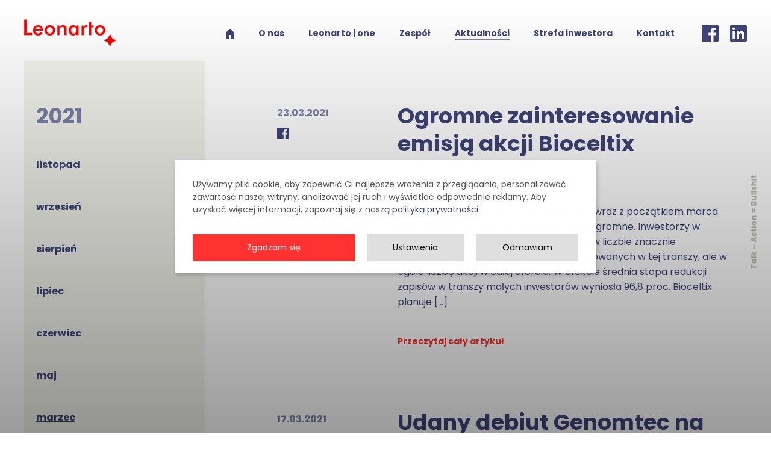

--- FILE ---
content_type: text/html; charset=UTF-8
request_url: https://leonarto.vc/2021/03/
body_size: 21542
content:
<!doctype html>
<html lang="pl-PL">
<head>
	<meta charset="UTF-8" />
    <meta name="viewport" content="width=device-width, initial-scale=1, shrink-to-fit=no">
	<link rel="profile" href="https://gmpg.org/xfn/11" />
    <link rel="icon" type="image/png" href="https://leonarto.vc/wp-content/themes/leonarto/img/favicon.png" />

	<!--noptimize--><script id='fp_data_js' type="text/javascript" data-no-optimize="1" nowprocket>
			
			var fp_premium = false,
				FP = { 'fns' : {} },
				fp = {"loaded":[],"loading":[],"blocked_scripts":[],"waitlist":[],"actions":[],"observers":[],"tools":[],"notice":{"enabled":true,"display_notice":true,"gtag_no_cookie_mode":false,"consent_access":false,"url_passthrough":false,"ask_for_consent_again":false,"save_in_cdb":false,"save_all_consents":false,"priv_policy_update":1706613029,"blur_page":false,"scroll_lock":false,"hidden":[],"shown":[],"preselected_switches":[],"optin_switches":false,"toggle_selector":".fupi_show_cookie_notice, .fp_show_cookie_notice","mode":"optin"},"vars":{"bot_list":"none","url":"https:\/\/leonarto.vc\/wp-content\/plugins\/full-picture-analytics-cookie-notice\/","is_pro":false,"uploads_url":"https:\/\/leonarto.vc\/wp-content\/uploads\/","is_customizer":false,"debug":false,"intersections":"-200px 0px -200px 0px","track_current_user":true,"dblclck_time":300,"track_scroll_min":200,"track_scroll_time":5,"formsubm_trackdelay":3,"link_click_delay":false,"reset_timer_on_anchor":false,"track404":false,"redirect404_url":false,"magic_keyword":"tracking","use_mutation_observer":false,"server_method":"rest"}},
				fpdata = {"user":{"role":"Visitor","logged_in":false},"page_type":"Month Archive"};fpdata.timezone = Intl.DateTimeFormat().resolvedOptions().timeZone;
fp.notice.vars = {};

(function (FP) {

	'use strict';

	var d = document,
		w = window;

	FP.getUrlParamByName = name => {
		// var match = RegExp('[?&]' + name + '=([^&]*)').exec(window.location.search);
		// return match && decodeURIComponent(match[1].replace(/\+/g, ' '));
		const queryString = window.location.search,
			urlParams = new URLSearchParams(queryString);
		return urlParams.get(name);
	};

	// BROKEN LINK TRACKING + REDIRECT TO A CUSTOM 404 PAGE
	if( fp.vars.track404 && fpdata.page_type == "404" && ! FP.getUrlParamByName("broken_link_location") ){
		const location = fp.vars.redirect404_url ? new URL( fp.vars.redirect404_url ) : window.location;
		window.location = location + ( location.search ? "&" : "?" ) + "broken_link_location=" + ( document.referrer || "direct_traffic_or_unknown" ) + "&broken_link=" + window.location;
	}

	FP.setCookie = (name, value, days = 0, mins = 0, path = "/") => {
		var expires = "";
		if ( days > 0 || mins > 0 ) {
			var date = new Date();
			if (days > 0) {
				date.setTime(date.getTime() + days * 24 * 60 * 60 * 1000);
			} else {
				date.setTime(date.getTime() + mins * 60 * 1000);
			}
			expires = "; expires=" + date.toGMTString();
		};
		d.cookie = name + "=" + value + expires + "; path=" + path + "; sameSite=strict";
	};

	FP.readCookie = name => {
		var nameEQ = name + "=";
		var ca = d.cookie.split(';');
		for (var i = 0; i < ca.length; i++) {
			var c = ca[i];
			while (c.charAt(0) == ' ') {c = c.substring(1, c.length);}
			if (c.indexOf(nameEQ) == 0) return c.substring(nameEQ.length, c.length);
		};
		return null;
	};

	FP.nl2Arr = nl => nl ? [].slice.call(nl) : false;

	FP.findID = (e, c) => {
        if ( c === null ) return null;
        if ( !e ) return false;
        c = c || document;
        return c.getElementById(e);
    };

	FP.findAll = (e, c) => {
		if ( c === null ) return [];
		if ( ! e ) return false;
		c = c || document;
		return FP.nl2Arr(c.querySelectorAll(e));
	};
	
	FP.loadScript = scr_id => {
		
		let temp_script = FP.findID( scr_id + '_temp' ),
			new_script = document.createElement('script');

		new_script.innerHTML = temp_script.innerHTML;
		temp_script.parentNode.insertBefore(new_script, temp_script.nextSibling);
		temp_script.remove();

		fp.loaded.push( scr_id );
	};

	FP.getRandomStr = ()=>{
		return ( Math.random() + 1 ).toString(36).substring(2);
	};

	FP.deleteCookie = name => { FP.setCookie(name, "", -1); };

    FP.getInner = function (vals, splitter = ".") {
        
        let args = Array.isArray(vals) ? vals : vals.split(splitter).map( arg => arg.trim() ),
            obj = window[args.shift()];

        for (var i = 0; i < args.length; i++) {
            var prop = args[i];
            if (! obj || ! obj.hasOwnProperty(prop)) return false;
            obj = obj[prop];
        };

        return obj;
    };

	FP.runFn = ( fn_name, args_arr ) => {
			
		let fn = FP.getInner( fn_name, "." );
		
		if ( fn ) {
			args_arr ? fn( ...args_arr ) : fn();
		} else {
			fp.waitlist[fn_name] = typeof args_arr === 'undefined' ? [] : args_arr;
		};
	};

	FP.enqueueFn = ( fn_name ) => {
		let fn = FP.getInner( fn_name, "." );
		if ( fp.waitlist[fn_name] ) fn( ...fp.waitlist[fn_name] );
	}

	FP.getScript = ( url, cb, attrs, type = 'script', fallback = false ) => {

		attrs = attrs || false;
		var s = "";

		if ( type == "img" ) {
			s = d.createElement('img');
			s.src = url;
		} else if ( type == "link" ) {
			s = d.createElement('link');
			s.href = url;
		} else {
			s = d.createElement('script')
			s.src = url;
			s.type = 'application/javascript';
		}

		s.onerror = ()=>{ 
			if ( fallback ) FP.getScript( fallback, cb, attrs, type );
		};

		if (attrs) {
			for (var key in attrs) {
				if ( key !== "/" ) s.setAttribute(key, attrs[key]);
			}
		}

		d.getElementsByTagName("head")[0].appendChild(s);
		if (cb) s.onload = cb;
	};

	FP.sendEvt = (evt_name, details_a) => {
        var details = details_a ? { 'detail' : details_a } : {},
            fp_event = new CustomEvent( evt_name, details );
        document.dispatchEvent(fp_event);
    };

	FP.prepareProduct = ( type, id, data ) => {
		
		if ( type !== "cart_item" ) fpdata.woo.products[id] = fpdata.woo.products[id] ? { ...fpdata.woo.products[id], ...data } : data;
		
		if ( type == 'single' || type == 'teaser' ) {

			// prepare products after all load
			if ( fp.vars.wooImpressTimeout ) clearTimeout( fp.vars.wooImpressTimeout );
			fp.vars.wooImpressTimeout = setTimeout( () => FP.runFn( "FP.fns.prepare_teaser_and_single" ), 200 );
		}
    };

	// CHECK FOR BOT TRAFFIC
	// -- modified version of https://stackoverflow.com/a/65563155/7702522
	
	// BOT CHECK (instant)
	fpdata.is_robot = (() => {
		
		// SMALL list
		if ( fp.vars.bot_list == "basic" ) {
			
			const robots = new RegExp([/bot/,/spider/,/crawl/,/APIs-Google/,/AdsBot/,/Googlebot/,/mediapartners/,/Google Favicon/,/FeedFetcher/,/Google-Read-Aloud/,/googleweblight/,/bingbot/,/yandex/,/baidu/,/duckduck/,/Yahoo Link Preview/,/ia_archiver/,/facebookexternalhit/,/pinterest\.combot/,/redditbot/,/slackbot/,/Twitterbot/,/WhatsApp/,/S[eE][mM]rushBot/].map((r) => r.source).join("|"),"i");

			return robots.test(navigator.userAgent);

		// BIG list
		} else if ( fp.vars.bot_list == "big" ) {

			const robots = new RegExp([
				/Googlebot/, /AdsBot/, /Feedfetcher-Google/, /Mediapartners-Google/, /Mediapartners/, /APIs-Google/, 
				/Google-InspectionTool/, /Storebot-Google/, /GoogleOther/, /bingbot/, /Slurp/, /wget/, /LinkedInBot/, 
				/Python-urllib/, /python-requests/, /aiohttp/, /httpx/, /libwww-perl/, /httpunit/, /Nutch/, 
				/Go-http-client/, /phpcrawl/, /msnbot/, /jyxobot/, /FAST-WebCrawler/, /FAST Enterprise Crawler/, 
				/BIGLOTRON/, /Teoma/, /convera/, /seekbot/, /Gigabot/, /Gigablast/, /exabot/, /ia_archiver/, 
				/GingerCrawler/, /webmon/, /HTTrack/, /grub\.org/, /UsineNouvelleCrawler/, /antibot/, 
				/netresearchserver/, /speedy/, /fluffy/, /findlink/, /msrbot/, /panscient/, /yacybot/, /AISearchBot/, 
				/ips-agent/, /tagoobot/, /MJ12bot/, /woriobot/, /yanga/, /buzzbot/, /mlbot/, /yandex\.combots/, 
				/purebot/, /Linguee Bot/, /CyberPatrol/, /voilabot/, /Baiduspider/, /citeseerxbot/, /spbot/, 
				/twengabot/, /postrank/, /Turnitin/, /scribdbot/, /page2rss/, /sitebot/, /linkdex/, /Adidxbot/, 
				/ezooms/, /dotbot/, /Mail\.RU_Bot/, /discobot/, /heritrix/, /findthatfile/, /europarchive\.org/, 
				/NerdByNature\.Bot/, /sistrix crawler/, /Ahrefs/, /fuelbot/, /CrunchBot/, /IndeedBot/, 
				/mappydata/, /woobot/, /ZoominfoBot/, /PrivacyAwareBot/, /Multiviewbot/, /SWIMGBot/, /Grobbot/, 
				/eright/, /Apercite/, /semanticbot/, /Aboundex/, /domaincrawler/, /wbsearchbot/, /summify/, /CCBot/, 
				/edisterbot/, /SeznamBot/, /ec2linkfinder/, /gslfbot/, /aiHitBot/, /intelium_bot/, 
				/facebookexternalhit/, /Yeti/, /RetrevoPageAnalyzer/, /lb-spider/, /Sogou/, /lssbot/, /careerbot/, 
				/wotbox/, /wocbot/, /ichiro/, /DuckDuckBot/, /lssrocketcrawler/, /drupact/, /webcompanycrawler/, 
				/acoonbot/, /openindexspider/, /gnam gnam spider/, /web-archive-net\.com\.bot/, /backlinkcrawler/, 
				/coccoc/, /integromedb/, /content crawler spider/, /toplistbot/, /it2media-domain-crawler/, 
				/ip-web-crawler\.com/, /siteexplorer\.info/, /elisabot/, /proximic/, /changedetection/, /arabot/, 
				/WeSEE:Search/, /niki-bot/, /CrystalSemanticsBot/, /rogerbot/, /360Spider/, /psbot/, 
				/InterfaxScanBot/, /CC Metadata Scaper/, /g00g1e\.net/, /GrapeshotCrawler/, /urlappendbot/, 
				/brainobot/, /fr-crawler/, /binlar/, /SimpleCrawler/, /Twitterbot/, /cXensebot/, /smtbot/, 
				/bnf\.fr_bot/, /A6-Indexer/, /ADmantX/, /Facebot/, /OrangeBot/, /memorybot/, /AdvBot/, 
				/MegaIndex/, /SemanticScholarBot/, /ltx71/, /nerdybot/, /xovibot/, /BUbiNG/, /Qwantify/, 
				/archive\.org_bot/, /Applebot/, /TweetmemeBot/, /crawler4j/, /findxbot/, /SemrushBot/, 
				/yoozBot/, /lipperhey/, /Y!J/, /Domain Re-Animator Bot/, /AddThis/, /Screaming Frog SEO Spider/, 
				/MetaURI/, /Scrapy/, /Livelapbot/, /OpenHoseBot/, /CapsuleChecker/, /collection@infegy\.com/, 
				/IstellaBot/, /DeuSu/, /betaBot/, /Cliqzbot/, /MojeekBot/, /netEstate NE Crawler/, 
				/SafeSearch microdata crawler/, /Gluten Free Crawler/, /Sonic/, /Sysomos/, /Trove/, /deadlinkchecker/, 
				/Slack-ImgProxy/, /Embedly/, /RankActiveLinkBot/, /iskanie/, /SafeDNSBot/, /SkypeUriPreview/, 
				/Veoozbot/, /Slackbot/, /redditbot/, /datagnionbot/, /Google-Adwords-Instant/, /adbeat_bot/, 
				/WhatsApp/, /contxbot/, /pinterest\.combot/, /electricmonk/, /GarlikCrawler/, /BingPreview/, 
				/vebidoobot/, /FemtosearchBot/, /Yahoo Link Preview/, /MetaJobBot/, /DomainStatsBot/, /mindUpBot/, 
				/Daum/, /Jugendschutzprogramm-Crawler/, /Xenu Link Sleuth/, /Pcore-HTTP/, /moatbot/, /KosmioBot/, 
				/pingdom/, /AppInsights/, /PhantomJS/, /Gowikibot/, /PiplBot/, /Discordbot/, /TelegramBot/, 
				/Jetslide/, /newsharecounts/, /James BOT/, /Barkrowler/, /TinEye/, /SocialRankIOBot/, 
				/trendictionbot/, /Ocarinabot/, /epicbot/, /Primalbot/, /DuckDuckGo-Favicons-Bot/, /GnowitNewsbot/, 
				/Leikibot/, /LinkArchiver/, /YaK/, /PaperLiBot/, /Digg Deeper/, /dcrawl/, /Snacktory/, /AndersPinkBot/, 
				/Fyrebot/, /EveryoneSocialBot/, /Mediatoolkitbot/, /Luminator-robots/, /ExtLinksBot/, /SurveyBot/, 
				/NING/, /okhttp/, /Nuzzel/, /omgili/, /PocketParser/, /YisouSpider/, /um-LN/, /ToutiaoSpider/, 
				/MuckRack/, /Jamie's Spider/, /AHC/, /NetcraftSurveyAgent/, /Laserlikebot/, /^Apache-HttpClient/, 
				/AppEngine-Google/, /Jetty/, /Upflow/, /Thinklab/, /Traackr\.com/, /Twurly/, /Mastodon/, /http_get/, 
				/DnyzBot/, /botify/, /007ac9 Crawler/, /BehloolBot/, /BrandVerity/, /check_http/, /BDCbot/, 
				/ZumBot/, /EZID/, /ICC-Crawler/, /ArchiveBot/, /^LCC /, /filterdb\.iss\.netcrawler/, /BLP_bbot/, 
				/BomboraBot/, /Buck/, /Companybook-Crawler/, /Genieo/, /magpie-crawler/, /MeltwaterNews/,
				/Moreover/,/newspaper/,/ScoutJet/,/sentry/,/StorygizeBot/,/UptimeRobot/,/OutclicksBot/,
				/seoscanners/,/Hatena/,/Google Web Preview/,/MauiBot/,/AlphaBot/,/SBL-BOT/,/IAS crawler/,
				/adscanner/,/Netvibes/,/acapbot/,/Baidu-YunGuanCe/,/bitlybot/,/blogmuraBot/,/Bot\.AraTurka\.com/,
				/bot-pge\.chlooe\.com/,/BoxcarBot/,/BTWebClient/,/ContextAd Bot/,/Digincore bot/,/Disqus/,/Feedly/,
				/Fetch/,/Fever/,/Flamingo_SearchEngine/,/FlipboardProxy/,/g2reader-bot/,/G2 Web Services/,/imrbot/,
				/K7MLWCBot/,/Kemvibot/,/Landau-Media-Spider/,/linkapediabot/,/vkShare/,/Siteimprove\.com/,/BLEXBot/,
				/DareBoost/,/ZuperlistBot/,/Miniflux/,/Feedspot/,/Diffbot/,/SEOkicks/,/tracemyfile/,/Nimbostratus-Bot/,
				/zgrab/,/PR-CY\.RU/,/AdsTxtCrawler/,/Datafeedwatch/,/Zabbix/,/TangibleeBot/,/google-xrawler/,/axios/,
				/Amazon CloudFront/,/Pulsepoint/,/CloudFlare-AlwaysOnline/,/Google-Structured-Data-Testing-Tool/,
				/WordupInfoSearch/,/WebDataStats/,/HttpUrlConnection/,/Seekport Crawler/,/ZoomBot/,/VelenPublicWebCrawler/,
				/MoodleBot/,/jpg-newsbot/,/outbrain/,/W3C_Validator/,/Validator\.nu/,/W3C-checklink/,/W3C-mobileOK/,
				/W3C_I18n-Checker/,/FeedValidator/,/W3C_CSS_Validator/,/W3C_Unicorn/,/Google-PhysicalWeb/,/Blackboard/,
				/ICBot/,/BazQux/,/Twingly/,/Rivva/,/Experibot/,/awesomecrawler/,/Dataprovider\.com/,/GroupHigh/,
				/theoldreader\.com/,/AnyEvent/,/Uptimebot\.org/,/Nmap Scripting Engine/,/2ip\.ru/,/Clickagy/,
				/Caliperbot/,/MBCrawler/,/online-webceo-bot/,/B2B Bot/,/AddSearchBot/,/Google Favicon/,/HubSpot/,
				/Chrome-Lighthouse/,/HeadlessChrome/,/CheckMarkNetwork/,/www\.uptime\.com/,/Streamline3Bot/,/serpstatbot/,
				/MixnodeCache/,/^curl/,/SimpleScraper/,/RSSingBot/,/Jooblebot/,/fedoraplanet/,/Friendica/,/NextCloud/,
				/Tiny Tiny RSS/,/RegionStuttgartBot/,/Bytespider/,/Datanyze/,/Google-Site-Verification/,/TrendsmapResolver/,
				/tweetedtimes/,/NTENTbot/,/Gwene/,/SimplePie/,/SearchAtlas/,/Superfeedr/,/feedbot/,/UT-Dorkbot/,/Amazonbot/,
				/SerendeputyBot/,/Eyeotabot/,/officestorebot/,/Neticle Crawler/,/SurdotlyBot/,/LinkisBot/,/AwarioSmartBot/,
				/AwarioRssBot/,/RyteBot/,/FreeWebMonitoring SiteChecker/,/AspiegelBot/,/NAVER Blog Rssbot/,/zenback bot/,
				/SentiBot/,/Domains Project/,/Pandalytics/,/VKRobot/,/bidswitchbot/,/tigerbot/,/NIXStatsbot/,/Atom Feed Robot/,
				/curebot/,/PagePeeker/,/Vigil/,/rssbot/,/startmebot/,/JobboerseBot/,/seewithkids/,/NINJA bot/,/Cutbot/,
				/BublupBot/,/BrandONbot/,/RidderBot/,/Taboolabot/,/Dubbotbot/,/FindITAnswersbot/,/infoobot/,/Refindbot/,
				/BlogTraffic\d\.\d+ Feed-Fetcher/,/SeobilityBot/,/Cincraw/,/Dragonbot/,/VoluumDSP-content-bot/,/FreshRSS/,
				/BitBot/,/^PHP-Curl-Class/,/Google-Certificates-Bridge/,/centurybot/,/Viber/,/e\.ventures Investment Crawler/,
				/evc-batch/,/PetalBot/,/virustotal/,/(^| )PTST/,/minicrawler/,/Cookiebot/,/trovitBot/,/seostar\.co/,/IonCrawl/,
				/Uptime-Kuma/,/SeekportBot/,/FreshpingBot/,/Feedbin/,/CriteoBot/,/Snap URL Preview Service/,/Better Uptime Bot/,
				/RuxitSynthetic/,/Google-Read-Aloud/,/ValveSteam/,/OdklBot/,/GPTBot/,/ChatGPT-User/,/YandexRenderResourcesBot/,
				/LightspeedSystemsCrawler/,/ev-crawler/,/BitSightBot/,/woorankreview/,/Google-Safety/,/AwarioBot/,/DataForSeoBot/,
				/Linespider/,/WellKnownBot/,/A Patent Crawler/,/StractBot/,/search\.marginalia\.nu/,/YouBot/,/Nicecrawler/,/Neevabot/,
				/BrightEdge Crawler/,/SiteCheckerBotCrawler/,/TombaPublicWebCrawler/,/CrawlyProjectCrawler/,/KomodiaBot/,/KStandBot/,
				/CISPA Webcrawler/,/MTRobot/,/hyscore\.io/,/AlexandriaOrgBot/,/2ip bot/,/Yellowbrandprotectionbot/,/SEOlizer/,
				/vuhuvBot/,/INETDEX-BOT/,/Synapse/,/t3versionsBot/,/deepnoc/,/Cocolyzebot/,/hypestat/,/ReverseEngineeringBot/,
				/sempi\.tech/,/Iframely/,/MetaInspector/,/node-fetch/,/lkxscan/,/python-opengraph/,/OpenGraphCheck/,
				/developers\.google\.com\+websnippet/,/SenutoBot/,/MaCoCu/,/NewsBlur/,/inoreader/,/NetSystemsResearch/,/PageThing/,
				/WordPress/,/PhxBot/,/ImagesiftBot/,/Expanse/,/InternetMeasurement/,/^BW/,/GeedoBot/,/Audisto Crawler/,
				/PerplexityBot/,/claudebot/,/Monsidobot/,/GroupMeBot/].map((r) => r.source).join("|"),"i");

				return robots.test(navigator.userAgent);

		} else {
			return false;
		};
	})();

	// GENERATE A RANDOM STRING FOR VARIOUS USES
	fp.random = FP.getRandomStr(7);

	// GTAG & GTM STUFF

	// First, we set the dataLayers for GA and GAds (and GTM DataLayer if it has no DL Protection enabled)

	window.dataLayer = window.dataLayer || [];
	window.gtag = function(){window.dataLayer.push(arguments);}

	// next, we set a separate GTM DataLayer if it has DL Protection enabled

	if ( fp.gtm ) {
		fp.gtm.datalayer = ! fp.gtm.datalayer || fp.gtm.datalayer == "default" ? "dataLayer" : "fupi_dataLayer";
		if ( fp.gtm.datalayer == "fupi_dataLayer" ){
			window[fp.gtm.datalayer] = window[fp.gtm.datalayer] || [];
			window.fupi_gtm_gtag = function(){window[fp.gtm.datalayer].push(arguments);} // gtag used for consents
		}
	};

	// UPDATE COOKIE DATA - fupi_cookies and fpdata.cookies

	let magic_keyw = FP.getUrlParamByName( fp.vars.magic_keyword ),
		ga4_debug = FP.getUrlParamByName("ga4_debug"),
		cookies = FP.readCookie('fp_cookie');
	
	cookies = cookies ? JSON.parse(cookies) : false;

	fpdata.cookies = false;

	if ( magic_keyw && magic_keyw == 'off' ){

		var updated_cookies = { 'stats' : false, 'personalisation' : false, 'marketing' : false, 'disabled' : true };

		fp.vars.track_current_user = false;
		FP.setCookie('fp_cookie', JSON.stringify(updated_cookies), 7300 );
		fpdata.cookies = updated_cookies;

	} else if ( ga4_debug ){

		if ( ga4_debug == 'on' ) {
			
			var updated_cookies = { 'stats' : true, 'personalisation' : true, 'marketing' : true, 'disabled' : false, 'ga4_debug' : 'on' };
	
			if ( cookies && cookies.pp_pub ) updated_cookies.pp_pub = cookies.pp_pub;
			if ( cookies && cookies.tools ) updated_cookies.tools = cookies.tools;
	
			FP.setCookie('fp_cookie', JSON.stringify(updated_cookies), 7300 );
			fpdata.cookies = updated_cookies;

		} else if ( ga4_debug == 'off' ) {
			var updated_cookies = { 'stats' : true, 'personalisation' : true, 'marketing' : true, 'disabled' : false };
	
			if ( cookies && cookies.pp_pub ) updated_cookies.pp_pub = cookies.pp_pub;
			if ( cookies && cookies.tools ) updated_cookies.tools = cookies.tools;
	
			FP.setCookie('fp_cookie', JSON.stringify(updated_cookies), 7300 );
			fpdata.cookies = updated_cookies;
		}

	} else if ( FP.getUrlParamByName("reset_cookies") || ( magic_keyw && ( magic_keyw == 'reset' || magic_keyw == 'on' ) ) ){

		FP.deleteCookie('fp_cookie');

	} else {

		var changed = false;

		if ( cookies ) {
			if ( cookies.disabled ) {

				var updated_cookies = { 'stats' : false, 'personalisation' : false, 'marketing' : false, 'disabled' : true };
				
				fp.vars.track_current_user = false;
				FP.setCookie('fp_cookie', JSON.stringify(updated_cookies), 7300 );
				fpdata.cookies = updated_cookies;

			} else if ( fp.notice ) {

				if ( fp.notice.ask_for_consent_again ){

					if ( fp.notice.priv_policy_update ) {
						if ( ! cookies.pp_pub || cookies.pp_pub != fp.notice.priv_policy_update ) changed = true;
					}
					
					if ( fp.tools ){
						if ( ! cookies.tools || ! fp.tools.every( id => cookies.tools.includes(id) ) ) changed = true;
					}
				}
		
				if ( changed ) {
					FP.deleteCookie('fp_cookie');
				} else {
					fpdata.cookies = cookies;
					if ( fpdata.cookies.disabled ) fp.vars.track_current_user = false;
				}
			}
		}
	}

	//
	// CONSENT BANNER 
	//

	
	if ( fp.vars.track_current_user && ! fp.vars.is_customizer && fp.notice.enabled && ! fpdata.cookies && fp.notice.display_notice ) {
		
		// BLUR BACKGROUND
		if ( fp.notice.blur_page ) {
			document.getElementsByTagName( 'html' )[0].classList.add('fupi_blur');
		}
		
		// LOCK PAGESCROLL
		if ( fp.notice.scroll_lock ) {
			document.getElementsByTagName( 'html' )[0].classList.add('fupi_scroll_lock');
		}
	}

	FP.updateConsents = () => {

		if ( fp.vars.use_other_cmp ) return;

		if ( fp.vars.debug ) console.log('[FP] Updating consents');
		
		// if the user made a choice in the past
		if ( fpdata.cookies ){
			fpdata.consents = {
				'can_track_stats' : fpdata.cookies.stats || false,
				'can_track_pers' : fpdata.cookies.personalisation || false,
				'can_track_market' : fpdata.cookies.marketing || false,
			};

		// if no choice was made in the past
		} else {
			
			// deny all if consent banner is in optin mode
			if ( fp.notice.enabled && fp.notice.mode == "optin" ) {
				fpdata.consents = {
					'can_track_stats' : false,
					'can_track_pers' : false,
					'can_track_market' : false,
				}
			
			// agree to all if consent banner is disabled or we are in optout or notification mode
			} else {
			 	fpdata.consents = {
					'can_track_stats' : true,
					'can_track_pers' : true,
					'can_track_market' : true,
				}
			}
		}

		if ( ! fp.vars.is_customizer ) {
		
			// Set GTAG consents

			["gtag", "fupi_gtm_gtag"].forEach( tag_name => {

				if ( tag_name == "fupi_gtm_gtag" && ! window.fupi_gtm_gtag ) return;

				// if the user made a choice in the past
				if ( fpdata.cookies ){

					window[tag_name]("consent", "default", {
						"ad_storage": "denied",
						"ad_user_data" : "denied",
						"ad_personalization" : "denied",
						"analytics_storage": "denied",
						"personalization_storage": "denied",
						"functionality_storage": "denied",
						"security_storage": "granted",
					});
					
					window[tag_name]("consent", "update", {
						"ad_storage": fpdata.cookies.marketing ? "granted" : "denied",
						"ad_user_data" : fpdata.cookies.marketing ? "granted" : "denied",
						"ad_personalization" : fpdata.cookies.marketing ? "granted" : "denied",
						"analytics_storage": fpdata.cookies.stats ? "granted" : "denied",
						"personalization_storage": fpdata.cookies.personalisation ? "granted" : "denied",
						"functionality_storage": fpdata.cookies.personalisation ? "granted" : "denied",
						"security_storage": "granted",
					});
					
					if ( fp.vars.debug ) console.log("[FP] Google consents set to user choices");
				
				// if no choice was made in the past
				} else {
					
					// deny all if consent banner is in optin mode
					if ( fp.notice.enabled && fp.notice.mode == "optin" ) {
						
						window[tag_name]("consent", "default", {
							"ad_storage": "denied",
							"ad_user_data" : "denied",
							"ad_personalization" : "denied",
							"analytics_storage": "denied",
							"personalization_storage": "denied",
							"functionality_storage": "denied",
							"security_storage": "granted",
						});
					
						if ( fp.vars.debug ) console.log("[FP] All Google consents denied");
					
					// agree to all if consent banner is disabled or we are in optout or notification mode
					} else {
						
						window[tag_name]("consent", "default", {
							"ad_storage": "granted",
							"ad_user_data" : "granted",
							"ad_personalization" : "granted",
							"analytics_storage": "granted",
							"personalization_storage": "granted",
							"functionality_storage": "granted",
							"security_storage": "granted",
						});
					
						if ( fp.vars.debug ) console.log("[FP] All Google consents granted");
					};
				}
			} );
			
			// we set URL Passthrough for standard GTAG
			if ( fp.notice.enabled && fp.notice.gtag_no_cookie_mode && fp.notice.url_passthrough && ( fp.notice.mode == "optin" || fp.notice.mode == "optout" ) ) {
				window.gtag("set", "url_passthrough", true);
			};
		}
    }
	
	let uses_geo = false;

	FP.postToServer = ( event_data_a, cb = false ) => {

		if ( fpdata.is_robot ) return;
		if ( fp.vars.debug ) console.log( "[FP] Posting to server", event_data_a );

		let fetch_url = fp.vars.server_method == "rest" ? "/index.php?rest_route=/fupi/v1/sender" : "/wp-admin/admin-ajax.php?action=fupi_ajax";

		if ( fp.vars.debug || event_data_a[0][0] == 'cdb') {
		
			fetch( fetch_url, {
				method: "POST",
				body: JSON.stringify( event_data_a ),
				credentials: 'same-origin',
				headers: {
					"Content-type": "application/json; charset=UTF-8",
					// "X-WP-Nonce": fp_nonce
				}
			})
			.then((response) => response.json())
			.then((json) => {
				if ( cb ) { 
					cb(json);
				} else {
					console.log( "[FP] Server response", json);
				}
			});

		} else {

			fetch( fetch_url, {
				method: "POST",
				credentials: 'same-origin',
				body: JSON.stringify( event_data_a ),
				headers: {
					"Content-type": "application/json; charset=UTF-8",
					// "X-WP-Nonce": fp_nonce
				}
			});
		}
	};

	if ( ! uses_geo ) {
		fpdata.country = 'unknown';
		FP.updateConsents();
		fp.ready = true;
	}

})(FP);</script><!--/noptimize--><meta name='robots' content='noindex, follow' />
	<style>img:is([sizes="auto" i], [sizes^="auto," i]) { contain-intrinsic-size: 3000px 1500px }</style>
	<link rel="alternate" hreflang="pl" href="https://leonarto.vc/2021/03/" />
<link rel="alternate" hreflang="x-default" href="https://leonarto.vc/2021/03/" />
<meta name="dlm-version" content="5.0.24">
	<!-- This site is optimized with the Yoast SEO plugin v25.2 - https://yoast.com/wordpress/plugins/seo/ -->
	<title>Aktualności marzec 2021 - Leonarto.vc</title>
	<meta property="og:locale" content="pl_PL" />
	<meta property="og:type" content="website" />
	<meta property="og:title" content="Aktualności marzec 2021 - Leonarto.vc" />
	<meta property="og:url" content="https://leonarto.vc/2021/03/" />
	<meta property="og:site_name" content="Leonarto.vc" />
	<meta name="twitter:card" content="summary_large_image" />
	<script type="application/ld+json" class="yoast-schema-graph">{"@context":"https://schema.org","@graph":[{"@type":"CollectionPage","@id":"https://leonarto.vc/2021/03/","url":"https://leonarto.vc/2021/03/","name":"Aktualności marzec 2021 - Leonarto.vc","isPartOf":{"@id":"https://leonarto.vc/#website"},"breadcrumb":{"@id":"https://leonarto.vc/2021/03/#breadcrumb"},"inLanguage":"pl-PL"},{"@type":"BreadcrumbList","@id":"https://leonarto.vc/2021/03/#breadcrumb","itemListElement":[{"@type":"ListItem","position":1,"name":"Strona główna","item":"https://leonarto.vc/"},{"@type":"ListItem","position":2,"name":"Archiwum dla marzec 2021"}]},{"@type":"WebSite","@id":"https://leonarto.vc/#website","url":"https://leonarto.vc/","name":"Leonarto.vc","description":"","potentialAction":[{"@type":"SearchAction","target":{"@type":"EntryPoint","urlTemplate":"https://leonarto.vc/?s={search_term_string}"},"query-input":{"@type":"PropertyValueSpecification","valueRequired":true,"valueName":"search_term_string"}}],"inLanguage":"pl-PL"}]}</script>
	<!-- / Yoast SEO plugin. -->


<link rel='dns-prefetch' href='//fonts.googleapis.com' />
<script type="text/javascript">
/* <![CDATA[ */
window._wpemojiSettings = {"baseUrl":"https:\/\/s.w.org\/images\/core\/emoji\/16.0.1\/72x72\/","ext":".png","svgUrl":"https:\/\/s.w.org\/images\/core\/emoji\/16.0.1\/svg\/","svgExt":".svg","source":{"concatemoji":"https:\/\/leonarto.vc\/wp-includes\/js\/wp-emoji-release.min.js?ver=6.8.3"}};
/*! This file is auto-generated */
!function(s,n){var o,i,e;function c(e){try{var t={supportTests:e,timestamp:(new Date).valueOf()};sessionStorage.setItem(o,JSON.stringify(t))}catch(e){}}function p(e,t,n){e.clearRect(0,0,e.canvas.width,e.canvas.height),e.fillText(t,0,0);var t=new Uint32Array(e.getImageData(0,0,e.canvas.width,e.canvas.height).data),a=(e.clearRect(0,0,e.canvas.width,e.canvas.height),e.fillText(n,0,0),new Uint32Array(e.getImageData(0,0,e.canvas.width,e.canvas.height).data));return t.every(function(e,t){return e===a[t]})}function u(e,t){e.clearRect(0,0,e.canvas.width,e.canvas.height),e.fillText(t,0,0);for(var n=e.getImageData(16,16,1,1),a=0;a<n.data.length;a++)if(0!==n.data[a])return!1;return!0}function f(e,t,n,a){switch(t){case"flag":return n(e,"\ud83c\udff3\ufe0f\u200d\u26a7\ufe0f","\ud83c\udff3\ufe0f\u200b\u26a7\ufe0f")?!1:!n(e,"\ud83c\udde8\ud83c\uddf6","\ud83c\udde8\u200b\ud83c\uddf6")&&!n(e,"\ud83c\udff4\udb40\udc67\udb40\udc62\udb40\udc65\udb40\udc6e\udb40\udc67\udb40\udc7f","\ud83c\udff4\u200b\udb40\udc67\u200b\udb40\udc62\u200b\udb40\udc65\u200b\udb40\udc6e\u200b\udb40\udc67\u200b\udb40\udc7f");case"emoji":return!a(e,"\ud83e\udedf")}return!1}function g(e,t,n,a){var r="undefined"!=typeof WorkerGlobalScope&&self instanceof WorkerGlobalScope?new OffscreenCanvas(300,150):s.createElement("canvas"),o=r.getContext("2d",{willReadFrequently:!0}),i=(o.textBaseline="top",o.font="600 32px Arial",{});return e.forEach(function(e){i[e]=t(o,e,n,a)}),i}function t(e){var t=s.createElement("script");t.src=e,t.defer=!0,s.head.appendChild(t)}"undefined"!=typeof Promise&&(o="wpEmojiSettingsSupports",i=["flag","emoji"],n.supports={everything:!0,everythingExceptFlag:!0},e=new Promise(function(e){s.addEventListener("DOMContentLoaded",e,{once:!0})}),new Promise(function(t){var n=function(){try{var e=JSON.parse(sessionStorage.getItem(o));if("object"==typeof e&&"number"==typeof e.timestamp&&(new Date).valueOf()<e.timestamp+604800&&"object"==typeof e.supportTests)return e.supportTests}catch(e){}return null}();if(!n){if("undefined"!=typeof Worker&&"undefined"!=typeof OffscreenCanvas&&"undefined"!=typeof URL&&URL.createObjectURL&&"undefined"!=typeof Blob)try{var e="postMessage("+g.toString()+"("+[JSON.stringify(i),f.toString(),p.toString(),u.toString()].join(",")+"));",a=new Blob([e],{type:"text/javascript"}),r=new Worker(URL.createObjectURL(a),{name:"wpTestEmojiSupports"});return void(r.onmessage=function(e){c(n=e.data),r.terminate(),t(n)})}catch(e){}c(n=g(i,f,p,u))}t(n)}).then(function(e){for(var t in e)n.supports[t]=e[t],n.supports.everything=n.supports.everything&&n.supports[t],"flag"!==t&&(n.supports.everythingExceptFlag=n.supports.everythingExceptFlag&&n.supports[t]);n.supports.everythingExceptFlag=n.supports.everythingExceptFlag&&!n.supports.flag,n.DOMReady=!1,n.readyCallback=function(){n.DOMReady=!0}}).then(function(){return e}).then(function(){var e;n.supports.everything||(n.readyCallback(),(e=n.source||{}).concatemoji?t(e.concatemoji):e.wpemoji&&e.twemoji&&(t(e.twemoji),t(e.wpemoji)))}))}((window,document),window._wpemojiSettings);
/* ]]> */
</script>
<style id='wp-emoji-styles-inline-css' type='text/css'>

	img.wp-smiley, img.emoji {
		display: inline !important;
		border: none !important;
		box-shadow: none !important;
		height: 1em !important;
		width: 1em !important;
		margin: 0 0.07em !important;
		vertical-align: -0.1em !important;
		background: none !important;
		padding: 0 !important;
	}
</style>
<link rel='stylesheet' id='wp-block-library-css' href='https://leonarto.vc/wp-includes/css/dist/block-library/style.min.css?ver=6.8.3' type='text/css' media='all' />
<style id='wp-block-library-theme-inline-css' type='text/css'>
.wp-block-audio :where(figcaption){color:#555;font-size:13px;text-align:center}.is-dark-theme .wp-block-audio :where(figcaption){color:#ffffffa6}.wp-block-audio{margin:0 0 1em}.wp-block-code{border:1px solid #ccc;border-radius:4px;font-family:Menlo,Consolas,monaco,monospace;padding:.8em 1em}.wp-block-embed :where(figcaption){color:#555;font-size:13px;text-align:center}.is-dark-theme .wp-block-embed :where(figcaption){color:#ffffffa6}.wp-block-embed{margin:0 0 1em}.blocks-gallery-caption{color:#555;font-size:13px;text-align:center}.is-dark-theme .blocks-gallery-caption{color:#ffffffa6}:root :where(.wp-block-image figcaption){color:#555;font-size:13px;text-align:center}.is-dark-theme :root :where(.wp-block-image figcaption){color:#ffffffa6}.wp-block-image{margin:0 0 1em}.wp-block-pullquote{border-bottom:4px solid;border-top:4px solid;color:currentColor;margin-bottom:1.75em}.wp-block-pullquote cite,.wp-block-pullquote footer,.wp-block-pullquote__citation{color:currentColor;font-size:.8125em;font-style:normal;text-transform:uppercase}.wp-block-quote{border-left:.25em solid;margin:0 0 1.75em;padding-left:1em}.wp-block-quote cite,.wp-block-quote footer{color:currentColor;font-size:.8125em;font-style:normal;position:relative}.wp-block-quote:where(.has-text-align-right){border-left:none;border-right:.25em solid;padding-left:0;padding-right:1em}.wp-block-quote:where(.has-text-align-center){border:none;padding-left:0}.wp-block-quote.is-large,.wp-block-quote.is-style-large,.wp-block-quote:where(.is-style-plain){border:none}.wp-block-search .wp-block-search__label{font-weight:700}.wp-block-search__button{border:1px solid #ccc;padding:.375em .625em}:where(.wp-block-group.has-background){padding:1.25em 2.375em}.wp-block-separator.has-css-opacity{opacity:.4}.wp-block-separator{border:none;border-bottom:2px solid;margin-left:auto;margin-right:auto}.wp-block-separator.has-alpha-channel-opacity{opacity:1}.wp-block-separator:not(.is-style-wide):not(.is-style-dots){width:100px}.wp-block-separator.has-background:not(.is-style-dots){border-bottom:none;height:1px}.wp-block-separator.has-background:not(.is-style-wide):not(.is-style-dots){height:2px}.wp-block-table{margin:0 0 1em}.wp-block-table td,.wp-block-table th{word-break:normal}.wp-block-table :where(figcaption){color:#555;font-size:13px;text-align:center}.is-dark-theme .wp-block-table :where(figcaption){color:#ffffffa6}.wp-block-video :where(figcaption){color:#555;font-size:13px;text-align:center}.is-dark-theme .wp-block-video :where(figcaption){color:#ffffffa6}.wp-block-video{margin:0 0 1em}:root :where(.wp-block-template-part.has-background){margin-bottom:0;margin-top:0;padding:1.25em 2.375em}
</style>
<style id='classic-theme-styles-inline-css' type='text/css'>
/*! This file is auto-generated */
.wp-block-button__link{color:#fff;background-color:#32373c;border-radius:9999px;box-shadow:none;text-decoration:none;padding:calc(.667em + 2px) calc(1.333em + 2px);font-size:1.125em}.wp-block-file__button{background:#32373c;color:#fff;text-decoration:none}
</style>
<style id='global-styles-inline-css' type='text/css'>
:root{--wp--preset--aspect-ratio--square: 1;--wp--preset--aspect-ratio--4-3: 4/3;--wp--preset--aspect-ratio--3-4: 3/4;--wp--preset--aspect-ratio--3-2: 3/2;--wp--preset--aspect-ratio--2-3: 2/3;--wp--preset--aspect-ratio--16-9: 16/9;--wp--preset--aspect-ratio--9-16: 9/16;--wp--preset--color--black: #000000;--wp--preset--color--cyan-bluish-gray: #abb8c3;--wp--preset--color--white: #ffffff;--wp--preset--color--pale-pink: #f78da7;--wp--preset--color--vivid-red: #cf2e2e;--wp--preset--color--luminous-vivid-orange: #ff6900;--wp--preset--color--luminous-vivid-amber: #fcb900;--wp--preset--color--light-green-cyan: #7bdcb5;--wp--preset--color--vivid-green-cyan: #00d084;--wp--preset--color--pale-cyan-blue: #8ed1fc;--wp--preset--color--vivid-cyan-blue: #0693e3;--wp--preset--color--vivid-purple: #9b51e0;--wp--preset--gradient--vivid-cyan-blue-to-vivid-purple: linear-gradient(135deg,rgba(6,147,227,1) 0%,rgb(155,81,224) 100%);--wp--preset--gradient--light-green-cyan-to-vivid-green-cyan: linear-gradient(135deg,rgb(122,220,180) 0%,rgb(0,208,130) 100%);--wp--preset--gradient--luminous-vivid-amber-to-luminous-vivid-orange: linear-gradient(135deg,rgba(252,185,0,1) 0%,rgba(255,105,0,1) 100%);--wp--preset--gradient--luminous-vivid-orange-to-vivid-red: linear-gradient(135deg,rgba(255,105,0,1) 0%,rgb(207,46,46) 100%);--wp--preset--gradient--very-light-gray-to-cyan-bluish-gray: linear-gradient(135deg,rgb(238,238,238) 0%,rgb(169,184,195) 100%);--wp--preset--gradient--cool-to-warm-spectrum: linear-gradient(135deg,rgb(74,234,220) 0%,rgb(151,120,209) 20%,rgb(207,42,186) 40%,rgb(238,44,130) 60%,rgb(251,105,98) 80%,rgb(254,248,76) 100%);--wp--preset--gradient--blush-light-purple: linear-gradient(135deg,rgb(255,206,236) 0%,rgb(152,150,240) 100%);--wp--preset--gradient--blush-bordeaux: linear-gradient(135deg,rgb(254,205,165) 0%,rgb(254,45,45) 50%,rgb(107,0,62) 100%);--wp--preset--gradient--luminous-dusk: linear-gradient(135deg,rgb(255,203,112) 0%,rgb(199,81,192) 50%,rgb(65,88,208) 100%);--wp--preset--gradient--pale-ocean: linear-gradient(135deg,rgb(255,245,203) 0%,rgb(182,227,212) 50%,rgb(51,167,181) 100%);--wp--preset--gradient--electric-grass: linear-gradient(135deg,rgb(202,248,128) 0%,rgb(113,206,126) 100%);--wp--preset--gradient--midnight: linear-gradient(135deg,rgb(2,3,129) 0%,rgb(40,116,252) 100%);--wp--preset--font-size--small: 13px;--wp--preset--font-size--medium: 20px;--wp--preset--font-size--large: 36px;--wp--preset--font-size--x-large: 42px;--wp--preset--spacing--20: 0.44rem;--wp--preset--spacing--30: 0.67rem;--wp--preset--spacing--40: 1rem;--wp--preset--spacing--50: 1.5rem;--wp--preset--spacing--60: 2.25rem;--wp--preset--spacing--70: 3.38rem;--wp--preset--spacing--80: 5.06rem;--wp--preset--shadow--natural: 6px 6px 9px rgba(0, 0, 0, 0.2);--wp--preset--shadow--deep: 12px 12px 50px rgba(0, 0, 0, 0.4);--wp--preset--shadow--sharp: 6px 6px 0px rgba(0, 0, 0, 0.2);--wp--preset--shadow--outlined: 6px 6px 0px -3px rgba(255, 255, 255, 1), 6px 6px rgba(0, 0, 0, 1);--wp--preset--shadow--crisp: 6px 6px 0px rgba(0, 0, 0, 1);}:where(.is-layout-flex){gap: 0.5em;}:where(.is-layout-grid){gap: 0.5em;}body .is-layout-flex{display: flex;}.is-layout-flex{flex-wrap: wrap;align-items: center;}.is-layout-flex > :is(*, div){margin: 0;}body .is-layout-grid{display: grid;}.is-layout-grid > :is(*, div){margin: 0;}:where(.wp-block-columns.is-layout-flex){gap: 2em;}:where(.wp-block-columns.is-layout-grid){gap: 2em;}:where(.wp-block-post-template.is-layout-flex){gap: 1.25em;}:where(.wp-block-post-template.is-layout-grid){gap: 1.25em;}.has-black-color{color: var(--wp--preset--color--black) !important;}.has-cyan-bluish-gray-color{color: var(--wp--preset--color--cyan-bluish-gray) !important;}.has-white-color{color: var(--wp--preset--color--white) !important;}.has-pale-pink-color{color: var(--wp--preset--color--pale-pink) !important;}.has-vivid-red-color{color: var(--wp--preset--color--vivid-red) !important;}.has-luminous-vivid-orange-color{color: var(--wp--preset--color--luminous-vivid-orange) !important;}.has-luminous-vivid-amber-color{color: var(--wp--preset--color--luminous-vivid-amber) !important;}.has-light-green-cyan-color{color: var(--wp--preset--color--light-green-cyan) !important;}.has-vivid-green-cyan-color{color: var(--wp--preset--color--vivid-green-cyan) !important;}.has-pale-cyan-blue-color{color: var(--wp--preset--color--pale-cyan-blue) !important;}.has-vivid-cyan-blue-color{color: var(--wp--preset--color--vivid-cyan-blue) !important;}.has-vivid-purple-color{color: var(--wp--preset--color--vivid-purple) !important;}.has-black-background-color{background-color: var(--wp--preset--color--black) !important;}.has-cyan-bluish-gray-background-color{background-color: var(--wp--preset--color--cyan-bluish-gray) !important;}.has-white-background-color{background-color: var(--wp--preset--color--white) !important;}.has-pale-pink-background-color{background-color: var(--wp--preset--color--pale-pink) !important;}.has-vivid-red-background-color{background-color: var(--wp--preset--color--vivid-red) !important;}.has-luminous-vivid-orange-background-color{background-color: var(--wp--preset--color--luminous-vivid-orange) !important;}.has-luminous-vivid-amber-background-color{background-color: var(--wp--preset--color--luminous-vivid-amber) !important;}.has-light-green-cyan-background-color{background-color: var(--wp--preset--color--light-green-cyan) !important;}.has-vivid-green-cyan-background-color{background-color: var(--wp--preset--color--vivid-green-cyan) !important;}.has-pale-cyan-blue-background-color{background-color: var(--wp--preset--color--pale-cyan-blue) !important;}.has-vivid-cyan-blue-background-color{background-color: var(--wp--preset--color--vivid-cyan-blue) !important;}.has-vivid-purple-background-color{background-color: var(--wp--preset--color--vivid-purple) !important;}.has-black-border-color{border-color: var(--wp--preset--color--black) !important;}.has-cyan-bluish-gray-border-color{border-color: var(--wp--preset--color--cyan-bluish-gray) !important;}.has-white-border-color{border-color: var(--wp--preset--color--white) !important;}.has-pale-pink-border-color{border-color: var(--wp--preset--color--pale-pink) !important;}.has-vivid-red-border-color{border-color: var(--wp--preset--color--vivid-red) !important;}.has-luminous-vivid-orange-border-color{border-color: var(--wp--preset--color--luminous-vivid-orange) !important;}.has-luminous-vivid-amber-border-color{border-color: var(--wp--preset--color--luminous-vivid-amber) !important;}.has-light-green-cyan-border-color{border-color: var(--wp--preset--color--light-green-cyan) !important;}.has-vivid-green-cyan-border-color{border-color: var(--wp--preset--color--vivid-green-cyan) !important;}.has-pale-cyan-blue-border-color{border-color: var(--wp--preset--color--pale-cyan-blue) !important;}.has-vivid-cyan-blue-border-color{border-color: var(--wp--preset--color--vivid-cyan-blue) !important;}.has-vivid-purple-border-color{border-color: var(--wp--preset--color--vivid-purple) !important;}.has-vivid-cyan-blue-to-vivid-purple-gradient-background{background: var(--wp--preset--gradient--vivid-cyan-blue-to-vivid-purple) !important;}.has-light-green-cyan-to-vivid-green-cyan-gradient-background{background: var(--wp--preset--gradient--light-green-cyan-to-vivid-green-cyan) !important;}.has-luminous-vivid-amber-to-luminous-vivid-orange-gradient-background{background: var(--wp--preset--gradient--luminous-vivid-amber-to-luminous-vivid-orange) !important;}.has-luminous-vivid-orange-to-vivid-red-gradient-background{background: var(--wp--preset--gradient--luminous-vivid-orange-to-vivid-red) !important;}.has-very-light-gray-to-cyan-bluish-gray-gradient-background{background: var(--wp--preset--gradient--very-light-gray-to-cyan-bluish-gray) !important;}.has-cool-to-warm-spectrum-gradient-background{background: var(--wp--preset--gradient--cool-to-warm-spectrum) !important;}.has-blush-light-purple-gradient-background{background: var(--wp--preset--gradient--blush-light-purple) !important;}.has-blush-bordeaux-gradient-background{background: var(--wp--preset--gradient--blush-bordeaux) !important;}.has-luminous-dusk-gradient-background{background: var(--wp--preset--gradient--luminous-dusk) !important;}.has-pale-ocean-gradient-background{background: var(--wp--preset--gradient--pale-ocean) !important;}.has-electric-grass-gradient-background{background: var(--wp--preset--gradient--electric-grass) !important;}.has-midnight-gradient-background{background: var(--wp--preset--gradient--midnight) !important;}.has-small-font-size{font-size: var(--wp--preset--font-size--small) !important;}.has-medium-font-size{font-size: var(--wp--preset--font-size--medium) !important;}.has-large-font-size{font-size: var(--wp--preset--font-size--large) !important;}.has-x-large-font-size{font-size: var(--wp--preset--font-size--x-large) !important;}
:where(.wp-block-post-template.is-layout-flex){gap: 1.25em;}:where(.wp-block-post-template.is-layout-grid){gap: 1.25em;}
:where(.wp-block-columns.is-layout-flex){gap: 2em;}:where(.wp-block-columns.is-layout-grid){gap: 2em;}
:root :where(.wp-block-pullquote){font-size: 1.5em;line-height: 1.6;}
</style>
<link rel='stylesheet' id='fupi-consb-css' href='https://leonarto.vc/wp-content/plugins/full-picture-analytics-cookie-notice/public/modules/cook/css/fupi-consb.min.css?ver=8.5.3.2' type='text/css' media='all' />
<link rel='stylesheet' id='wpml-menu-item-0-css' href='https://leonarto.vc/wp-content/plugins/sitepress-multilingual-cms/templates/language-switchers/menu-item/style.min.css?ver=1' type='text/css' media='all' />
<link rel='stylesheet' id='udx-theme-fonts-g-css' href='https://fonts.googleapis.com/css?family=Poppins%3A300%2C400%2C600%2C700&#038;subset=latin-ext&#038;display=swap' type='text/css' media='all' />
<link rel='stylesheet' id='bvr-style-css' href='https://leonarto.vc/wp-content/themes/leonarto/style.css?ver=1.0' type='text/css' media='all' />
<script type="text/javascript" src="https://leonarto.vc/wp-content/plugins/full-picture-analytics-cookie-notice/public/common/fupi-helpers.js?ver=8.5.3.2" id="fupi-helpers-js-js"></script>
<script type="text/javascript" src="https://leonarto.vc/wp-includes/js/jquery/jquery.min.js?ver=3.7.1" id="jquery-core-js"></script>
<script type="text/javascript" src="https://leonarto.vc/wp-includes/js/jquery/jquery-migrate.min.js?ver=3.4.1" id="jquery-migrate-js"></script>
<link rel="https://api.w.org/" href="https://leonarto.vc/wp-json/" /><link rel="EditURI" type="application/rsd+xml" title="RSD" href="https://leonarto.vc/xmlrpc.php?rsd" />
<meta name="generator" content="WordPress 6.8.3" />
<meta name="generator" content="WPML ver:4.7.6 stt:1,40;" />
		<style type="text/css" id="wp-custom-css">
			.fupi_buttons button.fupi_button,
.fupi_buttons button{
	border: none;
}		</style>
		</head>

<body class="archive date wp-embed-responsive wp-theme-leonarto header-default">
    <nav class="mobile-nav">
        <div class="mobile-logo">
            <div class="container-fluid">
                <div class="row align-items-center">
                    <div class="col-xl col navbar-expand-xl navbar-dark text-right d-flex">
                        <a class="cd-primary-nav-trigger" href="#0">
                            <span class="menu-text"></span><span class="cd-menu-icon"></span>
                        </a>
                    </div>
                </div>
            </div>
        </div>

        <div class="container-fluid">
            <div class="row align-items-center">
                <div class="col-12">
                    <ul id="menu-main-menu" class="cd-primary-nav"><li id="menu-item-7019" class="homepage menu-item menu-item-type-post_type menu-item-object-page menu-item-home menu-item-7019"><a href="https://leonarto.vc/"><span>Strona główna</span></a></li>
<li id="menu-item-44" class="menu-item menu-item-type-post_type menu-item-object-page menu-item-44"><a href="https://leonarto.vc/o-nas/">O nas</a></li>
<li id="menu-item-58" class="menu-item menu-item-type-post_type menu-item-object-page menu-item-58"><a href="https://leonarto.vc/leonartoone/">Leonarto | one</a></li>
<li id="menu-item-153" class="menu-item menu-item-type-post_type menu-item-object-page menu-item-153"><a href="https://leonarto.vc/zespol/">Zespół</a></li>
<li id="menu-item-7268" class="menu-item menu-item-type-post_type menu-item-object-page current_page_parent menu-item-7268"><a href="https://leonarto.vc/aktualnosci/">Aktualności</a></li>
<li id="menu-item-223" class="menu-item menu-item-type-post_type menu-item-object-page menu-item-223"><a href="https://leonarto.vc/strefa-inwestora/">Strefa inwestora</a></li>
<li id="menu-item-203" class="menu-item menu-item-type-post_type menu-item-object-page menu-item-203"><a href="https://leonarto.vc/kontakt/">Kontakt</a></li>
</ul>                        <ul class="social-menu">
        <li>
            <a href="https://www.facebook.com/leonarto.vc/" target="_blank" rel="nofollow">
                <svg xmlns="http://www.w3.org/2000/svg" xmlns:xlink="http://www.w3.org/1999/xlink" width="28px" height="27px">
                    <path fill-rule="evenodd"  fill="#fff"
                d="M1.647,-0.002 L26.339,-0.002 C27.245,-0.002 27.988,0.714 27.988,1.588 L27.988,25.410 C27.988,26.285 27.245,27.001 26.339,27.001 L19.382,27.001 L19.382,16.421 L22.953,16.421 L23.381,12.581 L19.382,12.581 L19.382,9.438 C19.382,8.618 20.072,7.953 20.921,7.953 L23.651,7.953 L23.651,4.357 C19.228,3.613 14.909,4.237 14.909,9.996 L14.909,12.581 L11.324,12.581 L11.324,16.421 L14.909,16.421 L14.909,27.001 L1.647,27.001 C0.740,27.001 -0.002,26.285 -0.002,25.410 L-0.002,1.588 C-0.002,0.714 0.740,-0.002 1.647,-0.002 "/>
                </svg>
            </a>
        </li>
        <li>
            <a href="https://www.linkedin.com/company/leonarto/" target="_blank" rel="nofollow">
                <svg xmlns="http://www.w3.org/2000/svg" xmlns:xlink="http://www.w3.org/1999/xlink" width="28px" height="27px">
                    <path fill-rule="evenodd"  fill="#fff"
                d="M1.727,0.006 L26.273,0.006 C27.221,0.006 27.998,0.749 27.998,1.657 L27.998,25.343 C27.998,26.251 27.221,26.994 26.273,26.994 L1.727,26.994 C0.778,26.994 0.002,26.251 0.002,25.343 L0.002,1.657 C0.002,0.749 0.778,0.006 1.727,0.006 M18.542,9.757 C17.931,9.760 17.388,9.827 16.917,9.966 C16.445,10.104 16.040,10.287 15.703,10.526 C15.367,10.764 15.101,11.031 14.900,11.337 L14.900,10.007 L11.284,10.007 L11.284,22.973 L15.109,22.973 L15.109,15.776 C15.114,15.253 15.218,14.797 15.424,14.409 C15.629,14.016 15.921,13.715 16.297,13.498 C16.672,13.280 17.114,13.171 17.625,13.167 C18.118,13.167 18.542,13.267 18.896,13.469 C19.249,13.669 19.524,13.961 19.716,14.345 C19.909,14.726 20.009,15.199 20.009,15.750 L20.009,22.973 L23.834,22.973 L23.834,15.048 C23.830,14.208 23.703,13.460 23.445,12.803 C23.192,12.147 22.825,11.595 22.358,11.140 C21.887,10.688 21.332,10.346 20.686,10.112 C20.039,9.878 19.324,9.757 18.542,9.757 ZM8.061,22.973 L8.061,10.007 L4.235,10.007 L4.235,22.973 L8.061,22.973 ZM6.148,3.562 C5.733,3.567 5.353,3.666 5.009,3.859 C4.668,4.055 4.393,4.319 4.188,4.649 C3.983,4.983 3.874,5.355 3.869,5.769 C3.874,6.174 3.973,6.542 4.174,6.869 C4.375,7.199 4.646,7.458 4.986,7.654 C5.327,7.847 5.716,7.946 6.148,7.951 C6.580,7.946 6.969,7.847 7.318,7.654 C7.664,7.458 7.938,7.199 8.140,6.869 C8.345,6.542 8.449,6.174 8.454,5.769 C8.449,5.355 8.345,4.983 8.140,4.649 C7.938,4.319 7.664,4.055 7.318,3.859 C6.969,3.666 6.580,3.567 6.148,3.562 Z"/>
                </svg>
            </a>
        </li>
    </ul>
                </div>
            </div>
        </div>
    </nav>
    <header>
        <div class="header-menu">
            <div class="container-fluid">
                <div class="row align-items-center justify-content-between">
                    <div class="col-lg-auto col-7">
                        <a href="https://leonarto.vc" class="logo">
                            <img src="https://leonarto.vc/wp-content/themes/leonarto/img/logo.png" srcsrc="https://leonarto.vc/wp-content/themes/leonarto/img/logo.png 2x" alt="" />
                        </a>
                    </div>
                    <div class="col-lg col-5 navbar-expand-lg navbar-dark text-right d-flex">
                        <a class="cd-primary-nav-trigger" href="#0">
                            <span class="menu-text"></span><span class="cd-menu-icon"></span>
                        </a> <!-- cd-primary-nav-trigger -->
                        <div class="collapse navbar-collapse justify-content-end" id="navbarSupportedContent">
                            <ul id="menu-main-menu-1" class="navbar-nav main-menu"><li class="homepage menu-item menu-item-type-post_type menu-item-object-page menu-item-home menu-item-7019"><a href="https://leonarto.vc/"><span>Strona główna</span></a></li>
<li class="menu-item menu-item-type-post_type menu-item-object-page menu-item-44"><a href="https://leonarto.vc/o-nas/">O nas</a></li>
<li class="menu-item menu-item-type-post_type menu-item-object-page menu-item-58"><a href="https://leonarto.vc/leonartoone/">Leonarto | one</a></li>
<li class="menu-item menu-item-type-post_type menu-item-object-page menu-item-153"><a href="https://leonarto.vc/zespol/">Zespół</a></li>
<li class="menu-item menu-item-type-post_type menu-item-object-page current_page_parent menu-item-7268"><a href="https://leonarto.vc/aktualnosci/">Aktualności</a></li>
<li class="menu-item menu-item-type-post_type menu-item-object-page menu-item-223"><a href="https://leonarto.vc/strefa-inwestora/">Strefa inwestora</a></li>
<li class="menu-item menu-item-type-post_type menu-item-object-page menu-item-203"><a href="https://leonarto.vc/kontakt/">Kontakt</a></li>
</ul>                                <ul class="social-menu">
        <li>
            <a href="https://www.facebook.com/leonarto.vc/" target="_blank" rel="nofollow">
                <svg xmlns="http://www.w3.org/2000/svg" xmlns:xlink="http://www.w3.org/1999/xlink" width="28px" height="27px">
                    <path fill-rule="evenodd" d="M1.647,-0.002 L26.339,-0.002 C27.245,-0.002 27.988,0.714 27.988,1.588 L27.988,25.410 C27.988,26.285 27.245,27.001 26.339,27.001 L19.382,27.001 L19.382,16.421 L22.953,16.421 L23.381,12.581 L19.382,12.581 L19.382,9.438 C19.382,8.618 20.072,7.953 20.921,7.953 L23.651,7.953 L23.651,4.357 C19.228,3.613 14.909,4.237 14.909,9.996 L14.909,12.581 L11.324,12.581 L11.324,16.421 L14.909,16.421 L14.909,27.001 L1.647,27.001 C0.740,27.001 -0.002,26.285 -0.002,25.410 L-0.002,1.588 C-0.002,0.714 0.740,-0.002 1.647,-0.002 "/>
                </svg>
            </a>
        </li>
        <li>
            <a href="https://www.linkedin.com/company/leonarto/" target="_blank" rel="nofollow">
                <svg xmlns="http://www.w3.org/2000/svg" xmlns:xlink="http://www.w3.org/1999/xlink" width="28px" height="27px">
                    <path fill-rule="evenodd" d="M1.727,0.006 L26.273,0.006 C27.221,0.006 27.998,0.749 27.998,1.657 L27.998,25.343 C27.998,26.251 27.221,26.994 26.273,26.994 L1.727,26.994 C0.778,26.994 0.002,26.251 0.002,25.343 L0.002,1.657 C0.002,0.749 0.778,0.006 1.727,0.006 M18.542,9.757 C17.931,9.760 17.388,9.827 16.917,9.966 C16.445,10.104 16.040,10.287 15.703,10.526 C15.367,10.764 15.101,11.031 14.900,11.337 L14.900,10.007 L11.284,10.007 L11.284,22.973 L15.109,22.973 L15.109,15.776 C15.114,15.253 15.218,14.797 15.424,14.409 C15.629,14.016 15.921,13.715 16.297,13.498 C16.672,13.280 17.114,13.171 17.625,13.167 C18.118,13.167 18.542,13.267 18.896,13.469 C19.249,13.669 19.524,13.961 19.716,14.345 C19.909,14.726 20.009,15.199 20.009,15.750 L20.009,22.973 L23.834,22.973 L23.834,15.048 C23.830,14.208 23.703,13.460 23.445,12.803 C23.192,12.147 22.825,11.595 22.358,11.140 C21.887,10.688 21.332,10.346 20.686,10.112 C20.039,9.878 19.324,9.757 18.542,9.757 ZM8.061,22.973 L8.061,10.007 L4.235,10.007 L4.235,22.973 L8.061,22.973 ZM6.148,3.562 C5.733,3.567 5.353,3.666 5.009,3.859 C4.668,4.055 4.393,4.319 4.188,4.649 C3.983,4.983 3.874,5.355 3.869,5.769 C3.874,6.174 3.973,6.542 4.174,6.869 C4.375,7.199 4.646,7.458 4.986,7.654 C5.327,7.847 5.716,7.946 6.148,7.951 C6.580,7.946 6.969,7.847 7.318,7.654 C7.664,7.458 7.938,7.199 8.140,6.869 C8.345,6.542 8.449,6.174 8.454,5.769 C8.449,5.355 8.345,4.983 8.140,4.649 C7.938,4.319 7.664,4.055 7.318,3.859 C6.969,3.666 6.580,3.567 6.148,3.562 Z"/>
                </svg>
            </a>
        </li>
    </ul>
                        </div>
                    </div>
                </div>
            </div>
        </div>
    </header>

    <div id="content" class="site-content">
	<section id="primary" class="blog-list">
		<main id="main" class="site-main">
            <div class="container">
                <div class="row flex-column-reverse flex-lg-row">
                    <div class="col-lg-3 sidebar-archive">
                        <h1>2021</h1>
                        <ul class="archive-list-posts">
                                                	<li><a href='https://leonarto.vc/2021/11/'>listopad</a></li>
	<li><a href='https://leonarto.vc/2021/09/'>wrzesień</a></li>
	<li><a href='https://leonarto.vc/2021/08/'>sierpień</a></li>
	<li><a href='https://leonarto.vc/2021/07/'>lipiec</a></li>
	<li><a href='https://leonarto.vc/2021/06/'>czerwiec</a></li>
	<li><a href='https://leonarto.vc/2021/05/'>maj</a></li>
	<li><a class="active" href='https://leonarto.vc/2021/03/'>marzec</a></li>
	<li><a href='https://leonarto.vc/2021/01/'>styczeń</a></li>
                        </ul>
                        <ul class="archive-list">
                            	<li><a href='https://leonarto.vc/2025/'>2025</a></li>
	<li><a href='https://leonarto.vc/2024/'>2024</a></li>
	<li><a href='https://leonarto.vc/2023/'>2023</a></li>
	<li><a href='https://leonarto.vc/2022/'>2022</a></li>
	<li><a href='https://leonarto.vc/2021/' aria-current="page">2021</a></li>
	<li><a href='https://leonarto.vc/2020/'>2020</a></li>
	<li><a href='https://leonarto.vc/2019/'>2019</a></li>
	<li><a href='https://leonarto.vc/2018/'>2018</a></li>
	<li><a href='https://leonarto.vc/2017/'>2017</a></li>
	<li><a href='https://leonarto.vc/2016/'>2016</a></li>
	<li><a href='https://leonarto.vc/2015/'>2015</a></li>
                        </ul>
                    </div>
                    <div class="col-lg-8 offset-lg-1">
                                                <article id="post-9480" class="post-9480 post type-post status-publish format-standard hentry category-bez-kategorii entry">
                                <div class="entry-meta row d-flex">
                                    <div class="col-lg-3 col-12 d-flex justify-content-between d-lg-block">
                                        <div class="meta">23.03.2021</div>
                                        <div class="social">
                                            <a href="https://www.facebook.com/sharer/sharer.php?u=https://leonarto.vc/2021/03/23/ogromne-zainteresowanie-emisja-akcji-bioceltix/" target="_blank" OnClick="window.open(this.href,'targetWindow','toolbar=no,location=0,status=no,menubar=no,scrollbars=yes,resizable=yes,width=600,height=250'); return false;">
                                                <svg xmlns="http://www.w3.org/2000/svg" xmlns:xlink="http://www.w3.org/1999/xlink" width="20px" height="19px">
                                                    <path fill-rule="evenodd" d="M1.176,-0.002 L18.814,-0.002 C19.461,-0.002 19.991,0.502 19.991,1.118 L19.991,17.881 C19.991,18.496 19.461,19.000 18.814,19.000 L13.844,19.000 L13.844,11.555 L16.395,11.555 L16.701,8.853 L13.844,8.853 L13.844,6.641 C13.844,6.064 14.337,5.596 14.944,5.596 L16.893,5.596 L16.893,3.066 C13.734,2.542 10.649,2.982 10.649,7.034 L10.649,8.853 L8.088,8.853 L8.088,11.555 L10.649,11.555 L10.649,19.000 L1.176,19.000 C0.529,19.000 -0.001,18.496 -0.001,17.881 L-0.001,1.118 C-0.001,0.502 0.529,-0.002 1.176,-0.002 "/>
                                                </svg>
                                            </a>
                                        </div>
                                    </div>
                                    <div class="col-lg-9 col-12">
                                        <h2><a href="https://leonarto.vc/2021/03/23/ogromne-zainteresowanie-emisja-akcji-bioceltix/">Ogromne zainteresowanie emisją akcji Bioceltix</a></h2>
                                    </div>
                                </div>
                                <div class="entry-thumbnail">
                                    <a href="https://leonarto.vc/2021/03/23/ogromne-zainteresowanie-emisja-akcji-bioceltix/"></a>
                                </div>
                                <div class="entry-box">
                                    <div class="row justify-content-end">
                                        <div class="col-lg-9 col-12">
                                            <div class="entry-content">
                                                <p>Bioceltix rozpoczął publiczną emisję akcji wraz z początkiem marca. Zainteresowanie inwestorów okazało się ogromne. Inwestorzy w transzy małych inwestorów złożyli zapisy w liczbie znacznie przekraczającej nie tylko liczbę akcji oferowanych w tej transzy, ale w ogóle liczbę akcji w całej ofercie. W efekcie średnia stopa redukcji zapisów w transzy małych inwestorów wyniosła 96,8 proc. Bioceltix planuje [&hellip;]</p>
                                                <a href="https://leonarto.vc/2021/03/23/ogromne-zainteresowanie-emisja-akcji-bioceltix/" class="read-more">Przeczytaj cały artykuł</a>
                                            </div>
                                        </div>
                                    </div>
                                </div>
                            </article>
                                                    <article id="post-9477" class="post-9477 post type-post status-publish format-standard hentry category-bez-kategorii entry">
                                <div class="entry-meta row d-flex">
                                    <div class="col-lg-3 col-12 d-flex justify-content-between d-lg-block">
                                        <div class="meta">17.03.2021</div>
                                        <div class="social">
                                            <a href="https://www.facebook.com/sharer/sharer.php?u=https://leonarto.vc/2021/03/17/udany-debiut-genomtec-na-newconnect/" target="_blank" OnClick="window.open(this.href,'targetWindow','toolbar=no,location=0,status=no,menubar=no,scrollbars=yes,resizable=yes,width=600,height=250'); return false;">
                                                <svg xmlns="http://www.w3.org/2000/svg" xmlns:xlink="http://www.w3.org/1999/xlink" width="20px" height="19px">
                                                    <path fill-rule="evenodd" d="M1.176,-0.002 L18.814,-0.002 C19.461,-0.002 19.991,0.502 19.991,1.118 L19.991,17.881 C19.991,18.496 19.461,19.000 18.814,19.000 L13.844,19.000 L13.844,11.555 L16.395,11.555 L16.701,8.853 L13.844,8.853 L13.844,6.641 C13.844,6.064 14.337,5.596 14.944,5.596 L16.893,5.596 L16.893,3.066 C13.734,2.542 10.649,2.982 10.649,7.034 L10.649,8.853 L8.088,8.853 L8.088,11.555 L10.649,11.555 L10.649,19.000 L1.176,19.000 C0.529,19.000 -0.001,18.496 -0.001,17.881 L-0.001,1.118 C-0.001,0.502 0.529,-0.002 1.176,-0.002 "/>
                                                </svg>
                                            </a>
                                        </div>
                                    </div>
                                    <div class="col-lg-9 col-12">
                                        <h2><a href="https://leonarto.vc/2021/03/17/udany-debiut-genomtec-na-newconnect/">Udany debiut Genomtec na NewConnect!</a></h2>
                                    </div>
                                </div>
                                <div class="entry-thumbnail">
                                    <a href="https://leonarto.vc/2021/03/17/udany-debiut-genomtec-na-newconnect/"></a>
                                </div>
                                <div class="entry-box">
                                    <div class="row justify-content-end">
                                        <div class="col-lg-9 col-12">
                                            <div class="entry-content">
                                                <p>Ogromne zainteresowanie akcjami Genomtec przełożyło się na udany debiut &#8211; kurs akcji Spółki w pierwszych minutach notowań wzrósł o ponad 50%! Genomtec S.A. to spółka rozwijająca flagowy innowacyjny, mobilny system diagnostyczny Genomtec ID. Pozwoli on na szybką diagnostykę genetyczną, która nie będzie musiała być wykonywana przez wykwalifikowany personel w warunkach laboratoryjnych. Urządzenie działa w oparciu [&hellip;]</p>
                                                <a href="https://leonarto.vc/2021/03/17/udany-debiut-genomtec-na-newconnect/" class="read-more">Przeczytaj cały artykuł</a>
                                            </div>
                                        </div>
                                    </div>
                                </div>
                            </article>
                                                    <article id="post-9487" class="post-9487 post type-post status-publish format-standard has-post-thumbnail hentry category-bez-kategorii entry">
                                <div class="entry-meta row d-flex">
                                    <div class="col-lg-3 col-12 d-flex justify-content-between d-lg-block">
                                        <div class="meta">09.03.2021</div>
                                        <div class="social">
                                            <a href="https://www.facebook.com/sharer/sharer.php?u=https://leonarto.vc/2021/03/09/biotts-podpisal-umowe-o-wspolpracy-z-tapemark/" target="_blank" OnClick="window.open(this.href,'targetWindow','toolbar=no,location=0,status=no,menubar=no,scrollbars=yes,resizable=yes,width=600,height=250'); return false;">
                                                <svg xmlns="http://www.w3.org/2000/svg" xmlns:xlink="http://www.w3.org/1999/xlink" width="20px" height="19px">
                                                    <path fill-rule="evenodd" d="M1.176,-0.002 L18.814,-0.002 C19.461,-0.002 19.991,0.502 19.991,1.118 L19.991,17.881 C19.991,18.496 19.461,19.000 18.814,19.000 L13.844,19.000 L13.844,11.555 L16.395,11.555 L16.701,8.853 L13.844,8.853 L13.844,6.641 C13.844,6.064 14.337,5.596 14.944,5.596 L16.893,5.596 L16.893,3.066 C13.734,2.542 10.649,2.982 10.649,7.034 L10.649,8.853 L8.088,8.853 L8.088,11.555 L10.649,11.555 L10.649,19.000 L1.176,19.000 C0.529,19.000 -0.001,18.496 -0.001,17.881 L-0.001,1.118 C-0.001,0.502 0.529,-0.002 1.176,-0.002 "/>
                                                </svg>
                                            </a>
                                        </div>
                                    </div>
                                    <div class="col-lg-9 col-12">
                                        <h2><a href="https://leonarto.vc/2021/03/09/biotts-podpisal-umowe-o-wspolpracy-z-tapemark/">Biotts podpisał umowę o współpracy z Tapemark</a></h2>
                                    </div>
                                </div>
                                <div class="entry-thumbnail">
                                    <a href="https://leonarto.vc/2021/03/09/biotts-podpisal-umowe-o-wspolpracy-z-tapemark/"><img width="760" height="500" src="https://leonarto.vc/wp-content/uploads/2021/06/Biotts-team-760x500.jpg" class="attachment-news size-news wp-post-image" alt="" decoding="async" fetchpriority="high" /></a>
                                </div>
                                <div class="entry-box">
                                    <div class="row justify-content-end">
                                        <div class="col-lg-9 col-12">
                                            <div class="entry-content">
                                                <p>Tapemark, spółka tworząca systemy dostarczania leków transdermalnych, została strategicznym partnerem Biotts. Firmy rozpoczną współpracę w ramach komercjalizacji technologii transportu dużych cząsteczek przez skórę, której twórcą jest Biotts. W ramach umowy strony będą wspólnie oferować międzynarodowym koncernom farmaceutycznym kompleksową usługę tworzenia i masowej produkcji nowej generacji leków transportowanych przez skórę. Wspólnie opracowany produkt MacroPerm – połączenie [&hellip;]</p>
                                                <a href="https://leonarto.vc/2021/03/09/biotts-podpisal-umowe-o-wspolpracy-z-tapemark/" class="read-more">Przeczytaj cały artykuł</a>
                                            </div>
                                        </div>
                                    </div>
                                </div>
                            </article>
                                            <div class="pagination">
                                    </div>
                    </div>
                </div>
            </div>
        </main>
    </section><!-- .content-area -->

</div>

<a href="#" class="right-button-fixed">Talk – Action = Bullshit</a>

<footer>
    <div class="container-fluid">
        <div class="row align-items-center">
            <div class="col-lg-auto text-center text-lg-left align-self-start col-12">
                <svg xmlns="http://www.w3.org/2000/svg" xmlns:xlink="http://www.w3.org/1999/xlink" width="32px" height="32px" style="margin-top: -10px;">
                    <path fill-rule="evenodd"  fill="rgb(255, 49, 49)"
                d="M10.596,10.591 L16.007,-0.001 L21.413,10.594 L32.001,16.005 L21.411,21.407 L16.007,31.999 L10.596,21.411 L0.001,16.005 L10.596,10.591 Z"/>
                </svg>
            </div>
            <div class="col-lg text-center text-lg-left col-12">
                <ul id="menu-menu-stopka" class="menu-footer"><li id="menu-item-252" class="menu-item menu-item-type-post_type menu-item-object-page menu-item-252"><a href="https://leonarto.vc/o-nas/">O nas</a></li>
<li id="menu-item-253" class="menu-item menu-item-type-post_type menu-item-object-page menu-item-253"><a href="https://leonarto.vc/leonartoone/">Leonarto | one</a></li>
<li id="menu-item-255" class="menu-item menu-item-type-post_type menu-item-object-page menu-item-255"><a href="https://leonarto.vc/zespol/">Zespół</a></li>
<li id="menu-item-256" class="menu-item menu-item-type-custom menu-item-object-custom menu-item-256"><a href="https://leonarto.vc/2019/">Aktualności</a></li>
<li id="menu-item-257" class="menu-item menu-item-type-post_type menu-item-object-page menu-item-257"><a href="https://leonarto.vc/strefa-inwestora/">Strefa inwestora</a></li>
<li id="menu-item-258" class="menu-item menu-item-type-post_type menu-item-object-page menu-item-258"><a href="https://leonarto.vc/kontakt/">Kontakt</a></li>
<li id="menu-item-9338" class="menu-item menu-item-type-post_type menu-item-object-page menu-item-9338"><a href="https://leonarto.vc/polityka-prywatnosci-lux/">Polityka Prywatności</a></li>
</ul>                <div class="copyright row">
				  <div class="col-lg-auto col-12">
				  © 2019 Leonarto. All rghts reserved
				  </div>
				  <div class="col-lg col-12">
					<a href="https://www.eactive.pl/" target="_blank" style="font-weight: normal;">Powered by EACTIVE #wiemyjak</a>
				  </div>
				</div>
            </div>
            <div class="col-lg-auto col-12 text-center text-lg-right">
                    <ul class="social-menu">
        <li>
            <a href="https://www.facebook.com/leonarto.vc/" target="_blank" rel="nofollow">
                <svg xmlns="http://www.w3.org/2000/svg" xmlns:xlink="http://www.w3.org/1999/xlink" width="28px" height="27px">
                    <path fill-rule="evenodd" d="M1.647,-0.002 L26.339,-0.002 C27.245,-0.002 27.988,0.714 27.988,1.588 L27.988,25.410 C27.988,26.285 27.245,27.001 26.339,27.001 L19.382,27.001 L19.382,16.421 L22.953,16.421 L23.381,12.581 L19.382,12.581 L19.382,9.438 C19.382,8.618 20.072,7.953 20.921,7.953 L23.651,7.953 L23.651,4.357 C19.228,3.613 14.909,4.237 14.909,9.996 L14.909,12.581 L11.324,12.581 L11.324,16.421 L14.909,16.421 L14.909,27.001 L1.647,27.001 C0.740,27.001 -0.002,26.285 -0.002,25.410 L-0.002,1.588 C-0.002,0.714 0.740,-0.002 1.647,-0.002 "/>
                </svg>
            </a>
        </li>
        <li>
            <a href="https://www.linkedin.com/company/leonarto/" target="_blank" rel="nofollow">
                <svg xmlns="http://www.w3.org/2000/svg" xmlns:xlink="http://www.w3.org/1999/xlink" width="28px" height="27px">
                    <path fill-rule="evenodd" d="M1.727,0.006 L26.273,0.006 C27.221,0.006 27.998,0.749 27.998,1.657 L27.998,25.343 C27.998,26.251 27.221,26.994 26.273,26.994 L1.727,26.994 C0.778,26.994 0.002,26.251 0.002,25.343 L0.002,1.657 C0.002,0.749 0.778,0.006 1.727,0.006 M18.542,9.757 C17.931,9.760 17.388,9.827 16.917,9.966 C16.445,10.104 16.040,10.287 15.703,10.526 C15.367,10.764 15.101,11.031 14.900,11.337 L14.900,10.007 L11.284,10.007 L11.284,22.973 L15.109,22.973 L15.109,15.776 C15.114,15.253 15.218,14.797 15.424,14.409 C15.629,14.016 15.921,13.715 16.297,13.498 C16.672,13.280 17.114,13.171 17.625,13.167 C18.118,13.167 18.542,13.267 18.896,13.469 C19.249,13.669 19.524,13.961 19.716,14.345 C19.909,14.726 20.009,15.199 20.009,15.750 L20.009,22.973 L23.834,22.973 L23.834,15.048 C23.830,14.208 23.703,13.460 23.445,12.803 C23.192,12.147 22.825,11.595 22.358,11.140 C21.887,10.688 21.332,10.346 20.686,10.112 C20.039,9.878 19.324,9.757 18.542,9.757 ZM8.061,22.973 L8.061,10.007 L4.235,10.007 L4.235,22.973 L8.061,22.973 ZM6.148,3.562 C5.733,3.567 5.353,3.666 5.009,3.859 C4.668,4.055 4.393,4.319 4.188,4.649 C3.983,4.983 3.874,5.355 3.869,5.769 C3.874,6.174 3.973,6.542 4.174,6.869 C4.375,7.199 4.646,7.458 4.986,7.654 C5.327,7.847 5.716,7.946 6.148,7.951 C6.580,7.946 6.969,7.847 7.318,7.654 C7.664,7.458 7.938,7.199 8.140,6.869 C8.345,6.542 8.449,6.174 8.454,5.769 C8.449,5.355 8.345,4.983 8.140,4.649 C7.938,4.319 7.664,4.055 7.318,3.859 C6.969,3.666 6.580,3.567 6.148,3.562 Z"/>
                </svg>
            </a>
        </li>
    </ul>
            </div>
        </div>
    </div>
</footer>


<div id="um_upload_single" style="display:none;"></div>

<div id="um_view_photo" style="display:none;">
	<a href="javascript:void(0);" data-action="um_remove_modal" class="um-modal-close" aria-label="Close view photo modal">
		<i class="um-faicon-times"></i>
	</a>

	<div class="um-modal-body photo">
		<div class="um-modal-photo"></div>
	</div>
</div>
<script type="speculationrules">
{"prefetch":[{"source":"document","where":{"and":[{"href_matches":"\/*"},{"not":{"href_matches":["\/wp-*.php","\/wp-admin\/*","\/wp-content\/uploads\/*","\/wp-content\/*","\/wp-content\/plugins\/*","\/wp-content\/themes\/leonarto\/*","\/*\\?(.+)"]}},{"not":{"selector_matches":"a[rel~=\"nofollow\"]"}},{"not":{"selector_matches":".no-prefetch, .no-prefetch a"}}]},"eagerness":"conservative"}]}
</script>

<style id="fupi_cookie_css">
	body{
		--fupi-notice-panel-bg-color: #fff;
		--fupi-notice-panel-round-corners:  0px;
		--fupi-notice-panel-box-shadow: 2px 3px 7px rgba(0,0,0,.2);
		--fupi-notice-panel-border-width: 0px;
		--fupi-notice-panel-border-color: #ccc; 
		--fupi-notice-txt-color: #555;
		--fupi-notice-p-size: 14px;
		--fupi-notice-h-color: #333;
		--fupi-notice-h-size: 20px;
		--fupi-notice-btn-round-corners:  0px;
		--fupi-notice-btn-txt-size: 14px;
		--fupi-notice-btn-bg-color: #dfdfdf;
		--fupi-notice-btn-bg-color-hover: #e9e9e9;
		--fupi-notice-btn-text-color: #111;
		--fupi-notice-btn-text-color-hover: #111;
		--fupi-notice-cta-bg-color: #ff3131;
		--fupi-notice-cta-bg-color-hover: #404579;
		--fupi-notice-cta-txt-color: #fff;
		--fupi-notice-cta-txt-color-hover: #fff;
		--fupi-notice-slider-color: #404579;
		--fupi-notice-necessary-slider-color: #68909b;
		--fupi-notice-slider-focus-shadow: 0 0 4px #404579;
		--fupi-notice-popup-panel-max-width: 700px;
		--fupi-notice-toggler-bg-color: #404579;
	}
</style>
<!-- WP Full Picture - Consent Banner & Analytics - START -->
<aside id="fupi_cookie_notice" class="fupi_hidden fupi_notice_gradient_overlay fupi_notice_btn_large" style="display: none;" data-position="popup" data-position_inform="bottom" data-paddings="default" data-btn_config="config_1" data-headlinetag="p">
	<div id="fupi_welcome_panel" class="fupi_panel fupi_hidden" role="dialog" aria-label="Baner zgody" aria-modal="true" aria-describedby="fupi_main_descr">
		<div class="fupi_inner">
			<div class="fupi_content">
				<p id="fupi_main_descr" class="fupi_cookietype_descr">Używamy pliki cookie, aby zapewnić Ci najlepsze wrażenia z przeglądania, personalizować zawartość naszej witryny, analizować jej ruch i wyświetlać odpowiednie reklamy. Aby uzyskać więcej informacji, zapoznaj się z naszą <a href="https://leonarto.vc/polityka-prywatnosci/">polityką prywatności</a>.</p>
			</div>
			<div class="fupi_buttons">
				<button type="button" id="fupi_agree_to_all_cookies_btn" data-classes="fupi_cta" class="fupi_cta "><span id="fupi_agree_text">Zgadzam się</span><span id="fupi_ok_text">Rozumiem</span></button>
				<button type="button" id="fupi_stats_only_btn" data-classes="fupi_button" class="fupi_button ">Zgadzam się tylko na statystyki</button>
				<button type="button" id="fupi_cookie_settings_btn" data-classes="fupi_button" class="fupi_button ">Ustawienia</button>
				<button type="button" id="fupi_decline_cookies_btn" data-classes="fupi_button" class="fupi_button ">Odmawiam</button>
				<button type="button" data-classes="fupi_button" class="fupi_close_banner_btn fupi_button fupi_hidden ">Zamknij</button>
			</div>
			<div class="fupi_cdb_info fupi_hidden">
				<span class="fupi_consent_id"></span><br><span class="fupi_consent_date"></span>
			</div>
			<p class="fupi_poweredBy">Powered by <a class="fupi_poweredBy_link" href="https://wpfullpicture.com/?utm_source=usersite&utm_medium=poweredby&utm_campaign=free_link" rel="nofollow noopener">WP Full Picture </a></p>
		</div>
	</div><div id="fupi_settings_panel" class="fupi_panel fupi_fadeOutDown" role="dialog" aria-label="Ustawienia" aria-modal="true" aria-describedby="fupi_notice_settings_content">
			<div class="fupi_inner">
				<div id="fupi_notice_settings_content" class="fupi_content">
					<div id="fupi_necess_section" class="fupi_section fupi_hidden">
						<p id="fupi_necess_headline" class="fupi_headline fupi_hidden"></p>
						<label id="fupi_necess_switch" class="fupi_faux_switch fupi_hidden">
							<span class="fupi_faux_slider fupi_switch_slider_enabled" aria-hidden="true"></span>
						</label>
						<div id="fupi_necess_descr" class="fupi_cookietype_descr fupi_hidden"></div>
					</div>
					<div id="fupi_stats_section" class="fupi_section">
						<p id="fupi_stats_headline" class="fupi_headline">Statystyki</p>
						<label class="fupi_switch">
							<span class="fupi_srt">Statystyki</span>
							<input id="fupi_stats_agree" name="fupi_stats_agree" value="stats" type="checkbox" role="switch"/>
							<span class="fupi_switch_slider" aria-hidden="true"></span>
						</label>
						<div id="fupi_stats_descr" class="fupi_cookietype_descr">Chcę pomóc Ci ulepszyć tę witrynę, więc zgadzam się na zbieranie danych o moim korzystaniu z tej witryny.</div>
					</div>
					<div id="fupi_pers_section" class="fupi_section">
						<p id="fupi_pers_headline" class="fupi_headline">Personalizacja</p>
						<label class="fupi_switch">
							<span class="fupi_srt">Personalizacja</span>
							<input id="fupi_pers_agree" name="fupi_pers_agree" value="personalisation" type="checkbox" role="switch"/>
							<span class="fupi_switch_slider" aria-hidden="true"></span>
						</label>
						<div id="fupi_pers_descr" class="fupi_cookietype_descr">Chcę mieć jak najlepsze doświadczenia z korzystania z tej witryny, więc zgadzam się na zapisywanie moich wyborów, polecanie rzeczy, które mogą mi się spodobać i modyfikowanie witryny zgodnie z moimi upodobaniami</div>
					</div>
					<div id="fupi_market_section" class="fupi_section">
						<p id="fupi_market_headline" class="fupi_headline">Marketing</p>
						<label class="fupi_switch">
							<span class="fupi_srt">Marketing</span>
							<input id="fupi_marketing_agree" name="fupi_marketing_agree" value="marketing" type="checkbox" role="switch"/>
							<span class="fupi_switch_slider" aria-hidden="true"></span>
						</label>
						<div id="fupi_market_descr" class="fupi_cookietype_descr">Chcę widzieć reklamy z waszymi ofertami, kuponami i ekskluzywnymi zniżkami, a nie losowe reklamy od innych reklamodawców.</div>
					</div>
				</div>
				<div class="fupi_buttons">
					<button type="button" id="fupi_agree_to_selected_cookies_btn" data-classes="fupi_cta" class="fupi_cta ">Zgadzam się na wybrane</button>
					<button type="button" id="fupi_return_btn" data-classes="fupi_button" class="fupi_button ">Powrót</button>
					<button type="button" data-classes="fupi_button" class="fupi_close_banner_btn fupi_button fupi_hidden ">Zamknij</button>
				</div>
				<div class="fupi_cdb_info fupi_hidden">
					<span class="fupi_consent_id"></span><br><span class="fupi_consent_date"></span>
				</div>
				<p class="fupi_poweredBy">Powered by <a class="fupi_poweredBy_link" href="https://wpfullpicture.com/?utm_source=usersite&utm_medium=poweredby&utm_campaign=free_link" rel="nofollow noopener">WP Full Picture </a></p>
			</div>
		</div></aside><aside><button id="fupi_notice_toggler" class="fp_show_cookie_notice fupi_tooltip fupi_animated fupi_fadeInUp" style="display: none;"><span class="fupi_srt">Zmień preferencje dotyczące plików cookie</span><img src="https://leonarto.vc/wp-content/plugins/full-picture-analytics-cookie-notice/public/modules/cook/img/fupi_cookie_ico.png"></button></aside><!-- WP Full Picture - Consent Banner & Analytics - END --><script type="text/javascript" src="https://leonarto.vc/wp-content/plugins/full-picture-analytics-cookie-notice/public/common/fupi-helpers-footer.js?ver=8.5.3.2" id="fupi-helpers-footer-js-js"></script>
<script type="text/javascript" src="https://leonarto.vc/wp-content/plugins/full-picture-analytics-cookie-notice/public/modules/cook/js/fupi-consb.js?ver=8.5.3.2" id="fupi-consb-js-js"></script>
<script type="text/javascript" id="dlm-xhr-js-extra">
/* <![CDATA[ */
var dlmXHRtranslations = {"error":"Wyst\u0105pi\u0142 b\u0142\u0105d podczas pr\u00f3by pobrania pliku. Spr\u00f3buj ponownie.","not_found":"Plik nie istnieje.","no_file_path":"Nie zdefiniowano \u015bcie\u017cki pliku.","no_file_paths":"Nie ustawiono \u015bcie\u017cek.","filetype":"Pobieranie jest niedozwolone dla tego rodzaju pliku.","file_access_denied":"Odmowa dost\u0119pu do tego pliku.","access_denied":"Odmowa dost\u0119pu. Nie masz uprawnie\u0144 do pobrania tego pliku.","security_error":"Something is wrong with the file path.","file_not_found":"Nie znaleziono pliku."};
/* ]]> */
</script>
<script type="text/javascript" id="dlm-xhr-js-before">
/* <![CDATA[ */
const dlmXHR = {"xhr_links":{"class":["download-link","download-button"]},"prevent_duplicates":true,"ajaxUrl":"https:\/\/leonarto.vc\/wp-admin\/admin-ajax.php"}; dlmXHRinstance = {}; const dlmXHRGlobalLinks = "https://leonarto.vc/download/"; const dlmNonXHRGlobalLinks = []; dlmXHRgif = "https://leonarto.vc/wp-includes/images/spinner.gif"; const dlmXHRProgress = "1"
/* ]]> */
</script>
<script type="text/javascript" src="https://leonarto.vc/wp-content/plugins/download-monitor/assets/js/dlm-xhr.min.js?ver=5.0.24" id="dlm-xhr-js"></script>
<script type="text/javascript" src="https://leonarto.vc/wp-content/themes/leonarto/js/slick.min.js?ver=1.0.0" id="slick-js-js"></script>
<script type="text/javascript" src="https://leonarto.vc/wp-content/themes/leonarto/js/jquery.parallax-scroll.js?ver=1.0.0" id="parallax-js-js"></script>
<script type="text/javascript" id="main-js-js-extra">
/* <![CDATA[ */
var main = {"template_url":"https:\/\/leonarto.vc\/wp-content\/themes\/leonarto"};
/* ]]> */
</script>
<script type="text/javascript" src="https://leonarto.vc/wp-content/themes/leonarto/js/main.js?ver=1.0.0" id="main-js-js"></script>

</body>
</html>

<!--
Performance optimized by W3 Total Cache. Learn more: https://www.boldgrid.com/w3-total-cache/

Page Caching using Disk: Enhanced 
Database Caching 6/261 queries in 0.111 seconds using Disk

Served from: leonarto.vc @ 2026-01-30 15:47:55 by W3 Total Cache
-->

--- FILE ---
content_type: text/css
request_url: https://leonarto.vc/wp-content/themes/leonarto/style.css?ver=1.0
body_size: 18422
content:
/*
Theme Name: Leonarto
Author: UDX.pl
Author URI: https://www.udx.pl
Description: Leonarto theme
Version: 1.0
Text Domain: leonarto
*/
.truncate {
  white-space: nowrap;
  overflow: hidden;
  -o-text-overflow: ellipsis;
     text-overflow: ellipsis;
  width: 100%;
}

/*!
 * Bootstrap v4.1.3 (https://getbootstrap.com/)
 * Copyright 2011-2018 The Bootstrap Authors
 * Copyright 2011-2018 Twitter, Inc.
 * Licensed under MIT (https://github.com/twbs/bootstrap/blob/master/LICENSE)
 */
*,
*::before,
*::after {
  -webkit-box-sizing: border-box;
          box-sizing: border-box;
}

html {
  font-family: sans-serif;
  line-height: 1.15;
  -webkit-text-size-adjust: 100%;
  -ms-text-size-adjust: 100%;
  -ms-overflow-style: scrollbar;
  -webkit-tap-highlight-color: rgba(0, 0, 0, 0);
}

@-ms-viewport {
  width: device-width;
}

article, aside, figcaption, figure, footer, header, hgroup, main, nav, section {
  display: block;
}

body {
  margin: 0;
  font-family: "Poppins", sans-serif;
  font-size: 1rem;
  font-weight: 400;
  line-height: 1.5;
  color: #404579;
  text-align: left;
  background-color: #fff;
}

[tabindex="-1"]:focus {
  outline: 0 !important;
}

hr {
  -webkit-box-sizing: content-box;
          box-sizing: content-box;
  height: 0;
  overflow: visible;
}

h1, h2, h3, h4, h5, h6 {
  margin-top: 0;
  margin-bottom: 0.5rem;
}

p {
  margin-top: 0;
  margin-bottom: 1rem;
}

abbr[title],
abbr[data-original-title] {
  text-decoration: underline;
  -webkit-text-decoration: underline dotted;
          text-decoration: underline dotted;
  cursor: help;
  border-bottom: 0;
}

address {
  margin-bottom: 1rem;
  font-style: normal;
  line-height: inherit;
}

ol,
ul,
dl {
  margin-top: 0;
  margin-bottom: 1rem;
}

ol ol,
ul ul,
ol ul,
ul ol {
  margin-bottom: 0;
}

dt {
  font-weight: 700;
}

dd {
  margin-bottom: .5rem;
  margin-left: 0;
}

blockquote {
  margin: 0 0 1rem;
}

dfn {
  font-style: italic;
}

b,
strong {
  font-weight: bolder;
}

small {
  font-size: 80%;
}

sub,
sup {
  position: relative;
  font-size: 75%;
  line-height: 0;
  vertical-align: baseline;
}

sub {
  bottom: -.25em;
}

sup {
  top: -.5em;
}

a {
  color: #007bff;
  text-decoration: none;
  background-color: transparent;
  -webkit-text-decoration-skip: objects;
}

a:hover {
  color: #0056b3;
  text-decoration: underline;
}

a:not([href]):not([tabindex]) {
  color: inherit;
  text-decoration: none;
}

a:not([href]):not([tabindex]):hover, a:not([href]):not([tabindex]):focus {
  color: inherit;
  text-decoration: none;
}

a:not([href]):not([tabindex]):focus {
  outline: 0;
}

pre,
code,
kbd,
samp {
  font-family: SFMono-Regular, Menlo, Monaco, Consolas, "Liberation Mono", "Courier New", monospace;
  font-size: 1em;
}

pre {
  margin-top: 0;
  margin-bottom: 1rem;
  overflow: auto;
  -ms-overflow-style: scrollbar;
}

figure {
  margin: 0 0 1rem;
}

img {
  vertical-align: middle;
  border-style: none;
}

svg {
  overflow: hidden;
  vertical-align: middle;
}

table {
  border-collapse: collapse;
}

caption {
  padding-top: 0.75rem;
  padding-bottom: 0.75rem;
  color: #6c757d;
  text-align: left;
  caption-side: bottom;
}

th {
  text-align: inherit;
}

label {
  display: inline-block;
  margin-bottom: 0.5rem;
}

button {
  border-radius: 0;
}

button:focus {
  outline: 1px dotted;
  outline: 5px auto -webkit-focus-ring-color;
}

input,
button,
select,
optgroup,
textarea {
  margin: 0;
  font-family: inherit;
  font-size: inherit;
  line-height: inherit;
}

button,
input {
  overflow: visible;
}

button,
select {
  text-transform: none;
}

button,
html [type="button"],
[type="reset"],
[type="submit"] {
  -webkit-appearance: button;
}

button::-moz-focus-inner,
[type="button"]::-moz-focus-inner,
[type="reset"]::-moz-focus-inner,
[type="submit"]::-moz-focus-inner {
  padding: 0;
  border-style: none;
}

input[type="radio"],
input[type="checkbox"] {
  -webkit-box-sizing: border-box;
          box-sizing: border-box;
  padding: 0;
}

input[type="date"],
input[type="time"],
input[type="datetime-local"],
input[type="month"] {
  -webkit-appearance: listbox;
}

textarea {
  overflow: auto;
  resize: vertical;
}

fieldset {
  min-width: 0;
  padding: 0;
  margin: 0;
  border: 0;
}

legend {
  display: block;
  width: 100%;
  max-width: 100%;
  padding: 0;
  margin-bottom: .5rem;
  font-size: 1.5rem;
  line-height: inherit;
  color: inherit;
  white-space: normal;
}

progress {
  vertical-align: baseline;
}

[type="number"]::-webkit-inner-spin-button,
[type="number"]::-webkit-outer-spin-button {
  height: auto;
}

[type="search"] {
  outline-offset: -2px;
  -webkit-appearance: none;
}

[type="search"]::-webkit-search-cancel-button,
[type="search"]::-webkit-search-decoration {
  -webkit-appearance: none;
}

::-webkit-file-upload-button {
  font: inherit;
  -webkit-appearance: button;
}

output {
  display: inline-block;
}

summary {
  display: list-item;
  cursor: pointer;
}

template {
  display: none;
}

[hidden] {
  display: none !important;
}

h1, h2, h3, h4, h5, h6,
.h1, .h2, .h3, .h4, .h5, .h6 {
  margin-bottom: 0.5rem;
  font-family: inherit;
  font-weight: 500;
  line-height: 1.3;
  color: inherit;
}

h1, .h1 {
  font-size: 2.5rem;
}

h2, .h2 {
  font-size: 2rem;
}

h3, .h3 {
  font-size: 1.75rem;
}

h4, .h4 {
  font-size: 1.5rem;
}

h5, .h5 {
  font-size: 1.25rem;
}

h6, .h6 {
  font-size: 1rem;
}

.lead {
  font-size: 1.25rem;
  font-weight: 300;
}

.display-1 {
  font-size: 6rem;
  font-weight: 300;
  line-height: 1.3;
}

.display-2 {
  font-size: 5.5rem;
  font-weight: 300;
  line-height: 1.3;
}

.display-3 {
  font-size: 4.5rem;
  font-weight: 300;
  line-height: 1.3;
}

.display-4 {
  font-size: 3.5rem;
  font-weight: 300;
  line-height: 1.3;
}

hr {
  margin-top: 1rem;
  margin-bottom: 1rem;
  border: 0;
  border-top: 1px solid rgba(0, 0, 0, 0.1);
}

small,
.small {
  font-size: 80%;
  font-weight: 400;
}

mark,
.mark {
  padding: 0.2em;
  background-color: #fcf8e3;
}

.list-unstyled {
  padding-left: 0;
  list-style: none;
}

.list-inline {
  padding-left: 0;
  list-style: none;
}

.list-inline-item {
  display: inline-block;
}

.list-inline-item:not(:last-child) {
  margin-right: 0.5rem;
}

.initialism {
  font-size: 90%;
  text-transform: uppercase;
}

.blockquote {
  margin-bottom: 1rem;
  font-size: 1.25rem;
}

.blockquote-footer {
  display: block;
  font-size: 80%;
  color: #6c757d;
}

.blockquote-footer::before {
  content: "\2014 \00A0";
}

.container {
  width: 100%;
  padding-right: 20px;
  padding-left: 20px;
  margin-right: auto;
  margin-left: auto;
}

@media (min-width: 576px) {
  .container {
    max-width: 540px;
  }
}

@media (min-width: 768px) {
  .container {
    max-width: 720px;
  }
}

@media (min-width: 992px) {
  .container {
    max-width: 960px;
  }
}

@media (min-width: 1240px) {
  .container {
    max-width: 1200px;
  }
}

.container-fluid {
  width: 100%;
  padding-right: 20px;
  padding-left: 20px;
  margin-right: auto;
  margin-left: auto;
}

.row {
  display: -webkit-box;
  display: -ms-flexbox;
  display: flex;
  -ms-flex-wrap: wrap;
      flex-wrap: wrap;
  margin-right: -20px;
  margin-left: -20px;
}

.no-gutters {
  margin-right: 0;
  margin-left: 0;
}

.no-gutters > .col,
.no-gutters > [class*="col-"] {
  padding-right: 0;
  padding-left: 0;
}

.col-1, .col-2, .col-3, .col-4, .col-5, .col-6, .col-7, .col-8, .col-9, .col-10, .col-11, .col-12, .col,
.col-auto, .col-sm-1, .col-sm-2, .col-sm-3, .col-sm-4, .col-sm-5, .col-sm-6, .col-sm-7, .col-sm-8, .col-sm-9, .col-sm-10, .col-sm-11, .col-sm-12, .col-sm,
.col-sm-auto, .col-md-1, .col-md-2, .col-md-3, .col-md-4, .col-md-5, .col-md-6, .col-md-7, .col-md-8, .col-md-9, .col-md-10, .col-md-11, .col-md-12, .col-md,
.col-md-auto, .col-lg-1, .col-lg-2, .col-lg-3, .col-lg-4, .col-lg-5, .col-lg-6, .col-lg-7, .col-lg-8, .col-lg-9, .col-lg-10, .col-lg-11, .col-lg-12, .col-lg,
.col-lg-auto, .col-xl-1, .col-xl-2, .col-xl-3, .col-xl-4, .col-xl-5, .col-xl-6, .col-xl-7, .col-xl-8, .col-xl-9, .col-xl-10, .col-xl-11, .col-xl-12, .col-xl,
.col-xl-auto {
  position: relative;
  width: 100%;
  min-height: 1px;
  padding-right: 20px;
  padding-left: 20px;
}

.col {
  -ms-flex-preferred-size: 0;
      flex-basis: 0;
  -webkit-box-flex: 1;
      -ms-flex-positive: 1;
          flex-grow: 1;
  max-width: 100%;
}

.col-auto {
  -webkit-box-flex: 0;
      -ms-flex: 0 0 auto;
          flex: 0 0 auto;
  width: auto;
  max-width: none;
}

.col-1 {
  -webkit-box-flex: 0;
      -ms-flex: 0 0 8.33333%;
          flex: 0 0 8.33333%;
  max-width: 8.33333%;
}

.col-2 {
  -webkit-box-flex: 0;
      -ms-flex: 0 0 16.66667%;
          flex: 0 0 16.66667%;
  max-width: 16.66667%;
}

.col-3 {
  -webkit-box-flex: 0;
      -ms-flex: 0 0 25%;
          flex: 0 0 25%;
  max-width: 25%;
}

.col-4 {
  -webkit-box-flex: 0;
      -ms-flex: 0 0 33.33333%;
          flex: 0 0 33.33333%;
  max-width: 33.33333%;
}

.col-5 {
  -webkit-box-flex: 0;
      -ms-flex: 0 0 41.66667%;
          flex: 0 0 41.66667%;
  max-width: 41.66667%;
}

.col-6 {
  -webkit-box-flex: 0;
      -ms-flex: 0 0 50%;
          flex: 0 0 50%;
  max-width: 50%;
}

.col-7 {
  -webkit-box-flex: 0;
      -ms-flex: 0 0 58.33333%;
          flex: 0 0 58.33333%;
  max-width: 58.33333%;
}

.col-8 {
  -webkit-box-flex: 0;
      -ms-flex: 0 0 66.66667%;
          flex: 0 0 66.66667%;
  max-width: 66.66667%;
}

.col-9 {
  -webkit-box-flex: 0;
      -ms-flex: 0 0 75%;
          flex: 0 0 75%;
  max-width: 75%;
}

.col-10 {
  -webkit-box-flex: 0;
      -ms-flex: 0 0 83.33333%;
          flex: 0 0 83.33333%;
  max-width: 83.33333%;
}

.col-11 {
  -webkit-box-flex: 0;
      -ms-flex: 0 0 91.66667%;
          flex: 0 0 91.66667%;
  max-width: 91.66667%;
}

.col-12 {
  -webkit-box-flex: 0;
      -ms-flex: 0 0 100%;
          flex: 0 0 100%;
  max-width: 100%;
}

.order-first {
  -webkit-box-ordinal-group: 0;
      -ms-flex-order: -1;
          order: -1;
}

.order-last {
  -webkit-box-ordinal-group: 14;
      -ms-flex-order: 13;
          order: 13;
}

.order-0 {
  -webkit-box-ordinal-group: 1;
      -ms-flex-order: 0;
          order: 0;
}

.order-1 {
  -webkit-box-ordinal-group: 2;
      -ms-flex-order: 1;
          order: 1;
}

.order-2 {
  -webkit-box-ordinal-group: 3;
      -ms-flex-order: 2;
          order: 2;
}

.order-3 {
  -webkit-box-ordinal-group: 4;
      -ms-flex-order: 3;
          order: 3;
}

.order-4 {
  -webkit-box-ordinal-group: 5;
      -ms-flex-order: 4;
          order: 4;
}

.order-5 {
  -webkit-box-ordinal-group: 6;
      -ms-flex-order: 5;
          order: 5;
}

.order-6 {
  -webkit-box-ordinal-group: 7;
      -ms-flex-order: 6;
          order: 6;
}

.order-7 {
  -webkit-box-ordinal-group: 8;
      -ms-flex-order: 7;
          order: 7;
}

.order-8 {
  -webkit-box-ordinal-group: 9;
      -ms-flex-order: 8;
          order: 8;
}

.order-9 {
  -webkit-box-ordinal-group: 10;
      -ms-flex-order: 9;
          order: 9;
}

.order-10 {
  -webkit-box-ordinal-group: 11;
      -ms-flex-order: 10;
          order: 10;
}

.order-11 {
  -webkit-box-ordinal-group: 12;
      -ms-flex-order: 11;
          order: 11;
}

.order-12 {
  -webkit-box-ordinal-group: 13;
      -ms-flex-order: 12;
          order: 12;
}

.offset-1 {
  margin-left: 8.33333%;
}

.offset-2 {
  margin-left: 16.66667%;
}

.offset-3 {
  margin-left: 25%;
}

.offset-4 {
  margin-left: 33.33333%;
}

.offset-5 {
  margin-left: 41.66667%;
}

.offset-6 {
  margin-left: 50%;
}

.offset-7 {
  margin-left: 58.33333%;
}

.offset-8 {
  margin-left: 66.66667%;
}

.offset-9 {
  margin-left: 75%;
}

.offset-10 {
  margin-left: 83.33333%;
}

.offset-11 {
  margin-left: 91.66667%;
}

@media (min-width: 576px) {
  .col-sm {
    -ms-flex-preferred-size: 0;
        flex-basis: 0;
    -webkit-box-flex: 1;
        -ms-flex-positive: 1;
            flex-grow: 1;
    max-width: 100%;
  }
  .col-sm-auto {
    -webkit-box-flex: 0;
        -ms-flex: 0 0 auto;
            flex: 0 0 auto;
    width: auto;
    max-width: none;
  }
  .col-sm-1 {
    -webkit-box-flex: 0;
        -ms-flex: 0 0 8.33333%;
            flex: 0 0 8.33333%;
    max-width: 8.33333%;
  }
  .col-sm-2 {
    -webkit-box-flex: 0;
        -ms-flex: 0 0 16.66667%;
            flex: 0 0 16.66667%;
    max-width: 16.66667%;
  }
  .col-sm-3 {
    -webkit-box-flex: 0;
        -ms-flex: 0 0 25%;
            flex: 0 0 25%;
    max-width: 25%;
  }
  .col-sm-4 {
    -webkit-box-flex: 0;
        -ms-flex: 0 0 33.33333%;
            flex: 0 0 33.33333%;
    max-width: 33.33333%;
  }
  .col-sm-5 {
    -webkit-box-flex: 0;
        -ms-flex: 0 0 41.66667%;
            flex: 0 0 41.66667%;
    max-width: 41.66667%;
  }
  .col-sm-6 {
    -webkit-box-flex: 0;
        -ms-flex: 0 0 50%;
            flex: 0 0 50%;
    max-width: 50%;
  }
  .col-sm-7 {
    -webkit-box-flex: 0;
        -ms-flex: 0 0 58.33333%;
            flex: 0 0 58.33333%;
    max-width: 58.33333%;
  }
  .col-sm-8 {
    -webkit-box-flex: 0;
        -ms-flex: 0 0 66.66667%;
            flex: 0 0 66.66667%;
    max-width: 66.66667%;
  }
  .col-sm-9 {
    -webkit-box-flex: 0;
        -ms-flex: 0 0 75%;
            flex: 0 0 75%;
    max-width: 75%;
  }
  .col-sm-10 {
    -webkit-box-flex: 0;
        -ms-flex: 0 0 83.33333%;
            flex: 0 0 83.33333%;
    max-width: 83.33333%;
  }
  .col-sm-11 {
    -webkit-box-flex: 0;
        -ms-flex: 0 0 91.66667%;
            flex: 0 0 91.66667%;
    max-width: 91.66667%;
  }
  .col-sm-12 {
    -webkit-box-flex: 0;
        -ms-flex: 0 0 100%;
            flex: 0 0 100%;
    max-width: 100%;
  }
  .order-sm-first {
    -webkit-box-ordinal-group: 0;
        -ms-flex-order: -1;
            order: -1;
  }
  .order-sm-last {
    -webkit-box-ordinal-group: 14;
        -ms-flex-order: 13;
            order: 13;
  }
  .order-sm-0 {
    -webkit-box-ordinal-group: 1;
        -ms-flex-order: 0;
            order: 0;
  }
  .order-sm-1 {
    -webkit-box-ordinal-group: 2;
        -ms-flex-order: 1;
            order: 1;
  }
  .order-sm-2 {
    -webkit-box-ordinal-group: 3;
        -ms-flex-order: 2;
            order: 2;
  }
  .order-sm-3 {
    -webkit-box-ordinal-group: 4;
        -ms-flex-order: 3;
            order: 3;
  }
  .order-sm-4 {
    -webkit-box-ordinal-group: 5;
        -ms-flex-order: 4;
            order: 4;
  }
  .order-sm-5 {
    -webkit-box-ordinal-group: 6;
        -ms-flex-order: 5;
            order: 5;
  }
  .order-sm-6 {
    -webkit-box-ordinal-group: 7;
        -ms-flex-order: 6;
            order: 6;
  }
  .order-sm-7 {
    -webkit-box-ordinal-group: 8;
        -ms-flex-order: 7;
            order: 7;
  }
  .order-sm-8 {
    -webkit-box-ordinal-group: 9;
        -ms-flex-order: 8;
            order: 8;
  }
  .order-sm-9 {
    -webkit-box-ordinal-group: 10;
        -ms-flex-order: 9;
            order: 9;
  }
  .order-sm-10 {
    -webkit-box-ordinal-group: 11;
        -ms-flex-order: 10;
            order: 10;
  }
  .order-sm-11 {
    -webkit-box-ordinal-group: 12;
        -ms-flex-order: 11;
            order: 11;
  }
  .order-sm-12 {
    -webkit-box-ordinal-group: 13;
        -ms-flex-order: 12;
            order: 12;
  }
  .offset-sm-0 {
    margin-left: 0;
  }
  .offset-sm-1 {
    margin-left: 8.33333%;
  }
  .offset-sm-2 {
    margin-left: 16.66667%;
  }
  .offset-sm-3 {
    margin-left: 25%;
  }
  .offset-sm-4 {
    margin-left: 33.33333%;
  }
  .offset-sm-5 {
    margin-left: 41.66667%;
  }
  .offset-sm-6 {
    margin-left: 50%;
  }
  .offset-sm-7 {
    margin-left: 58.33333%;
  }
  .offset-sm-8 {
    margin-left: 66.66667%;
  }
  .offset-sm-9 {
    margin-left: 75%;
  }
  .offset-sm-10 {
    margin-left: 83.33333%;
  }
  .offset-sm-11 {
    margin-left: 91.66667%;
  }
}

@media (min-width: 768px) {
  .col-md {
    -ms-flex-preferred-size: 0;
        flex-basis: 0;
    -webkit-box-flex: 1;
        -ms-flex-positive: 1;
            flex-grow: 1;
    max-width: 100%;
  }
  .col-md-auto {
    -webkit-box-flex: 0;
        -ms-flex: 0 0 auto;
            flex: 0 0 auto;
    width: auto;
    max-width: none;
  }
  .col-md-1 {
    -webkit-box-flex: 0;
        -ms-flex: 0 0 8.33333%;
            flex: 0 0 8.33333%;
    max-width: 8.33333%;
  }
  .col-md-2 {
    -webkit-box-flex: 0;
        -ms-flex: 0 0 16.66667%;
            flex: 0 0 16.66667%;
    max-width: 16.66667%;
  }
  .col-md-3 {
    -webkit-box-flex: 0;
        -ms-flex: 0 0 25%;
            flex: 0 0 25%;
    max-width: 25%;
  }
  .col-md-4 {
    -webkit-box-flex: 0;
        -ms-flex: 0 0 33.33333%;
            flex: 0 0 33.33333%;
    max-width: 33.33333%;
  }
  .col-md-5 {
    -webkit-box-flex: 0;
        -ms-flex: 0 0 41.66667%;
            flex: 0 0 41.66667%;
    max-width: 41.66667%;
  }
  .col-md-6 {
    -webkit-box-flex: 0;
        -ms-flex: 0 0 50%;
            flex: 0 0 50%;
    max-width: 50%;
  }
  .col-md-7 {
    -webkit-box-flex: 0;
        -ms-flex: 0 0 58.33333%;
            flex: 0 0 58.33333%;
    max-width: 58.33333%;
  }
  .col-md-8 {
    -webkit-box-flex: 0;
        -ms-flex: 0 0 66.66667%;
            flex: 0 0 66.66667%;
    max-width: 66.66667%;
  }
  .col-md-9 {
    -webkit-box-flex: 0;
        -ms-flex: 0 0 75%;
            flex: 0 0 75%;
    max-width: 75%;
  }
  .col-md-10 {
    -webkit-box-flex: 0;
        -ms-flex: 0 0 83.33333%;
            flex: 0 0 83.33333%;
    max-width: 83.33333%;
  }
  .col-md-11 {
    -webkit-box-flex: 0;
        -ms-flex: 0 0 91.66667%;
            flex: 0 0 91.66667%;
    max-width: 91.66667%;
  }
  .col-md-12 {
    -webkit-box-flex: 0;
        -ms-flex: 0 0 100%;
            flex: 0 0 100%;
    max-width: 100%;
  }
  .order-md-first {
    -webkit-box-ordinal-group: 0;
        -ms-flex-order: -1;
            order: -1;
  }
  .order-md-last {
    -webkit-box-ordinal-group: 14;
        -ms-flex-order: 13;
            order: 13;
  }
  .order-md-0 {
    -webkit-box-ordinal-group: 1;
        -ms-flex-order: 0;
            order: 0;
  }
  .order-md-1 {
    -webkit-box-ordinal-group: 2;
        -ms-flex-order: 1;
            order: 1;
  }
  .order-md-2 {
    -webkit-box-ordinal-group: 3;
        -ms-flex-order: 2;
            order: 2;
  }
  .order-md-3 {
    -webkit-box-ordinal-group: 4;
        -ms-flex-order: 3;
            order: 3;
  }
  .order-md-4 {
    -webkit-box-ordinal-group: 5;
        -ms-flex-order: 4;
            order: 4;
  }
  .order-md-5 {
    -webkit-box-ordinal-group: 6;
        -ms-flex-order: 5;
            order: 5;
  }
  .order-md-6 {
    -webkit-box-ordinal-group: 7;
        -ms-flex-order: 6;
            order: 6;
  }
  .order-md-7 {
    -webkit-box-ordinal-group: 8;
        -ms-flex-order: 7;
            order: 7;
  }
  .order-md-8 {
    -webkit-box-ordinal-group: 9;
        -ms-flex-order: 8;
            order: 8;
  }
  .order-md-9 {
    -webkit-box-ordinal-group: 10;
        -ms-flex-order: 9;
            order: 9;
  }
  .order-md-10 {
    -webkit-box-ordinal-group: 11;
        -ms-flex-order: 10;
            order: 10;
  }
  .order-md-11 {
    -webkit-box-ordinal-group: 12;
        -ms-flex-order: 11;
            order: 11;
  }
  .order-md-12 {
    -webkit-box-ordinal-group: 13;
        -ms-flex-order: 12;
            order: 12;
  }
  .offset-md-0 {
    margin-left: 0;
  }
  .offset-md-1 {
    margin-left: 8.33333%;
  }
  .offset-md-2 {
    margin-left: 16.66667%;
  }
  .offset-md-3 {
    margin-left: 25%;
  }
  .offset-md-4 {
    margin-left: 33.33333%;
  }
  .offset-md-5 {
    margin-left: 41.66667%;
  }
  .offset-md-6 {
    margin-left: 50%;
  }
  .offset-md-7 {
    margin-left: 58.33333%;
  }
  .offset-md-8 {
    margin-left: 66.66667%;
  }
  .offset-md-9 {
    margin-left: 75%;
  }
  .offset-md-10 {
    margin-left: 83.33333%;
  }
  .offset-md-11 {
    margin-left: 91.66667%;
  }
}

@media (min-width: 992px) {
  .col-lg {
    -ms-flex-preferred-size: 0;
        flex-basis: 0;
    -webkit-box-flex: 1;
        -ms-flex-positive: 1;
            flex-grow: 1;
    max-width: 100%;
  }
  .col-lg-auto {
    -webkit-box-flex: 0;
        -ms-flex: 0 0 auto;
            flex: 0 0 auto;
    width: auto;
    max-width: none;
  }
  .col-lg-1 {
    -webkit-box-flex: 0;
        -ms-flex: 0 0 8.33333%;
            flex: 0 0 8.33333%;
    max-width: 8.33333%;
  }
  .col-lg-2 {
    -webkit-box-flex: 0;
        -ms-flex: 0 0 16.66667%;
            flex: 0 0 16.66667%;
    max-width: 16.66667%;
  }
  .col-lg-3 {
    -webkit-box-flex: 0;
        -ms-flex: 0 0 25%;
            flex: 0 0 25%;
    max-width: 25%;
  }
  .col-lg-4 {
    -webkit-box-flex: 0;
        -ms-flex: 0 0 33.33333%;
            flex: 0 0 33.33333%;
    max-width: 33.33333%;
  }
  .col-lg-5 {
    -webkit-box-flex: 0;
        -ms-flex: 0 0 41.66667%;
            flex: 0 0 41.66667%;
    max-width: 41.66667%;
  }
  .col-lg-6 {
    -webkit-box-flex: 0;
        -ms-flex: 0 0 50%;
            flex: 0 0 50%;
    max-width: 50%;
  }
  .col-lg-7 {
    -webkit-box-flex: 0;
        -ms-flex: 0 0 58.33333%;
            flex: 0 0 58.33333%;
    max-width: 58.33333%;
  }
  .col-lg-8 {
    -webkit-box-flex: 0;
        -ms-flex: 0 0 66.66667%;
            flex: 0 0 66.66667%;
    max-width: 66.66667%;
  }
  .col-lg-9 {
    -webkit-box-flex: 0;
        -ms-flex: 0 0 75%;
            flex: 0 0 75%;
    max-width: 75%;
  }
  .col-lg-10 {
    -webkit-box-flex: 0;
        -ms-flex: 0 0 83.33333%;
            flex: 0 0 83.33333%;
    max-width: 83.33333%;
  }
  .col-lg-11 {
    -webkit-box-flex: 0;
        -ms-flex: 0 0 91.66667%;
            flex: 0 0 91.66667%;
    max-width: 91.66667%;
  }
  .col-lg-12 {
    -webkit-box-flex: 0;
        -ms-flex: 0 0 100%;
            flex: 0 0 100%;
    max-width: 100%;
  }
  .order-lg-first {
    -webkit-box-ordinal-group: 0;
        -ms-flex-order: -1;
            order: -1;
  }
  .order-lg-last {
    -webkit-box-ordinal-group: 14;
        -ms-flex-order: 13;
            order: 13;
  }
  .order-lg-0 {
    -webkit-box-ordinal-group: 1;
        -ms-flex-order: 0;
            order: 0;
  }
  .order-lg-1 {
    -webkit-box-ordinal-group: 2;
        -ms-flex-order: 1;
            order: 1;
  }
  .order-lg-2 {
    -webkit-box-ordinal-group: 3;
        -ms-flex-order: 2;
            order: 2;
  }
  .order-lg-3 {
    -webkit-box-ordinal-group: 4;
        -ms-flex-order: 3;
            order: 3;
  }
  .order-lg-4 {
    -webkit-box-ordinal-group: 5;
        -ms-flex-order: 4;
            order: 4;
  }
  .order-lg-5 {
    -webkit-box-ordinal-group: 6;
        -ms-flex-order: 5;
            order: 5;
  }
  .order-lg-6 {
    -webkit-box-ordinal-group: 7;
        -ms-flex-order: 6;
            order: 6;
  }
  .order-lg-7 {
    -webkit-box-ordinal-group: 8;
        -ms-flex-order: 7;
            order: 7;
  }
  .order-lg-8 {
    -webkit-box-ordinal-group: 9;
        -ms-flex-order: 8;
            order: 8;
  }
  .order-lg-9 {
    -webkit-box-ordinal-group: 10;
        -ms-flex-order: 9;
            order: 9;
  }
  .order-lg-10 {
    -webkit-box-ordinal-group: 11;
        -ms-flex-order: 10;
            order: 10;
  }
  .order-lg-11 {
    -webkit-box-ordinal-group: 12;
        -ms-flex-order: 11;
            order: 11;
  }
  .order-lg-12 {
    -webkit-box-ordinal-group: 13;
        -ms-flex-order: 12;
            order: 12;
  }
  .offset-lg-0 {
    margin-left: 0;
  }
  .offset-lg-1 {
    margin-left: 8.33333%;
  }
  .offset-lg-2 {
    margin-left: 16.66667%;
  }
  .offset-lg-3 {
    margin-left: 25%;
  }
  .offset-lg-4 {
    margin-left: 33.33333%;
  }
  .offset-lg-5 {
    margin-left: 41.66667%;
  }
  .offset-lg-6 {
    margin-left: 50%;
  }
  .offset-lg-7 {
    margin-left: 58.33333%;
  }
  .offset-lg-8 {
    margin-left: 66.66667%;
  }
  .offset-lg-9 {
    margin-left: 75%;
  }
  .offset-lg-10 {
    margin-left: 83.33333%;
  }
  .offset-lg-11 {
    margin-left: 91.66667%;
  }
}

@media (min-width: 1240px) {
  .col-xl {
    -ms-flex-preferred-size: 0;
        flex-basis: 0;
    -webkit-box-flex: 1;
        -ms-flex-positive: 1;
            flex-grow: 1;
    max-width: 100%;
  }
  .col-xl-auto {
    -webkit-box-flex: 0;
        -ms-flex: 0 0 auto;
            flex: 0 0 auto;
    width: auto;
    max-width: none;
  }
  .col-xl-1 {
    -webkit-box-flex: 0;
        -ms-flex: 0 0 8.33333%;
            flex: 0 0 8.33333%;
    max-width: 8.33333%;
  }
  .col-xl-2 {
    -webkit-box-flex: 0;
        -ms-flex: 0 0 16.66667%;
            flex: 0 0 16.66667%;
    max-width: 16.66667%;
  }
  .col-xl-3 {
    -webkit-box-flex: 0;
        -ms-flex: 0 0 25%;
            flex: 0 0 25%;
    max-width: 25%;
  }
  .col-xl-4 {
    -webkit-box-flex: 0;
        -ms-flex: 0 0 33.33333%;
            flex: 0 0 33.33333%;
    max-width: 33.33333%;
  }
  .col-xl-5 {
    -webkit-box-flex: 0;
        -ms-flex: 0 0 41.66667%;
            flex: 0 0 41.66667%;
    max-width: 41.66667%;
  }
  .col-xl-6 {
    -webkit-box-flex: 0;
        -ms-flex: 0 0 50%;
            flex: 0 0 50%;
    max-width: 50%;
  }
  .col-xl-7 {
    -webkit-box-flex: 0;
        -ms-flex: 0 0 58.33333%;
            flex: 0 0 58.33333%;
    max-width: 58.33333%;
  }
  .col-xl-8 {
    -webkit-box-flex: 0;
        -ms-flex: 0 0 66.66667%;
            flex: 0 0 66.66667%;
    max-width: 66.66667%;
  }
  .col-xl-9 {
    -webkit-box-flex: 0;
        -ms-flex: 0 0 75%;
            flex: 0 0 75%;
    max-width: 75%;
  }
  .col-xl-10 {
    -webkit-box-flex: 0;
        -ms-flex: 0 0 83.33333%;
            flex: 0 0 83.33333%;
    max-width: 83.33333%;
  }
  .col-xl-11 {
    -webkit-box-flex: 0;
        -ms-flex: 0 0 91.66667%;
            flex: 0 0 91.66667%;
    max-width: 91.66667%;
  }
  .col-xl-12 {
    -webkit-box-flex: 0;
        -ms-flex: 0 0 100%;
            flex: 0 0 100%;
    max-width: 100%;
  }
  .order-xl-first {
    -webkit-box-ordinal-group: 0;
        -ms-flex-order: -1;
            order: -1;
  }
  .order-xl-last {
    -webkit-box-ordinal-group: 14;
        -ms-flex-order: 13;
            order: 13;
  }
  .order-xl-0 {
    -webkit-box-ordinal-group: 1;
        -ms-flex-order: 0;
            order: 0;
  }
  .order-xl-1 {
    -webkit-box-ordinal-group: 2;
        -ms-flex-order: 1;
            order: 1;
  }
  .order-xl-2 {
    -webkit-box-ordinal-group: 3;
        -ms-flex-order: 2;
            order: 2;
  }
  .order-xl-3 {
    -webkit-box-ordinal-group: 4;
        -ms-flex-order: 3;
            order: 3;
  }
  .order-xl-4 {
    -webkit-box-ordinal-group: 5;
        -ms-flex-order: 4;
            order: 4;
  }
  .order-xl-5 {
    -webkit-box-ordinal-group: 6;
        -ms-flex-order: 5;
            order: 5;
  }
  .order-xl-6 {
    -webkit-box-ordinal-group: 7;
        -ms-flex-order: 6;
            order: 6;
  }
  .order-xl-7 {
    -webkit-box-ordinal-group: 8;
        -ms-flex-order: 7;
            order: 7;
  }
  .order-xl-8 {
    -webkit-box-ordinal-group: 9;
        -ms-flex-order: 8;
            order: 8;
  }
  .order-xl-9 {
    -webkit-box-ordinal-group: 10;
        -ms-flex-order: 9;
            order: 9;
  }
  .order-xl-10 {
    -webkit-box-ordinal-group: 11;
        -ms-flex-order: 10;
            order: 10;
  }
  .order-xl-11 {
    -webkit-box-ordinal-group: 12;
        -ms-flex-order: 11;
            order: 11;
  }
  .order-xl-12 {
    -webkit-box-ordinal-group: 13;
        -ms-flex-order: 12;
            order: 12;
  }
  .offset-xl-0 {
    margin-left: 0;
  }
  .offset-xl-1 {
    margin-left: 8.33333%;
  }
  .offset-xl-2 {
    margin-left: 16.66667%;
  }
  .offset-xl-3 {
    margin-left: 25%;
  }
  .offset-xl-4 {
    margin-left: 33.33333%;
  }
  .offset-xl-5 {
    margin-left: 41.66667%;
  }
  .offset-xl-6 {
    margin-left: 50%;
  }
  .offset-xl-7 {
    margin-left: 58.33333%;
  }
  .offset-xl-8 {
    margin-left: 66.66667%;
  }
  .offset-xl-9 {
    margin-left: 75%;
  }
  .offset-xl-10 {
    margin-left: 83.33333%;
  }
  .offset-xl-11 {
    margin-left: 91.66667%;
  }
}

.fade {
  -webkit-transition: opacity 0.15s linear;
  -o-transition: opacity 0.15s linear;
  transition: opacity 0.15s linear;
}

@media screen and (prefers-reduced-motion: reduce) {
  .fade {
    -webkit-transition: none;
    -o-transition: none;
    transition: none;
  }
}

.fade:not(.show) {
  opacity: 0;
}

.collapse:not(.show) {
  display: none;
}

.collapsing {
  position: relative;
  height: 0;
  overflow: hidden;
  -webkit-transition: height 0.35s ease;
  -o-transition: height 0.35s ease;
  transition: height 0.35s ease;
}

@media screen and (prefers-reduced-motion: reduce) {
  .collapsing {
    -webkit-transition: none;
    -o-transition: none;
    transition: none;
  }
}

.nav {
  display: -webkit-box;
  display: -ms-flexbox;
  display: flex;
  -ms-flex-wrap: wrap;
      flex-wrap: wrap;
  padding-left: 0;
  margin-bottom: 0;
  list-style: none;
}

.nav-link {
  display: block;
  padding: 0.5rem 1rem;
}

.nav-link:hover, .nav-link:focus {
  text-decoration: none;
}

.nav-link.disabled {
  color: #6c757d;
}

.nav-tabs {
  border-bottom: 1px solid #dee2e6;
}

.nav-tabs .nav-item {
  margin-bottom: -1px;
}

.nav-tabs .nav-link {
  border: 1px solid transparent;
  border-top-left-radius: 0.25rem;
  border-top-right-radius: 0.25rem;
}

.nav-tabs .nav-link:hover, .nav-tabs .nav-link:focus {
  border-color: #e9ecef #e9ecef #dee2e6;
}

.nav-tabs .nav-link.disabled {
  color: #6c757d;
  background-color: transparent;
  border-color: transparent;
}

.nav-tabs .nav-link.active,
.nav-tabs .nav-item.show .nav-link {
  color: #495057;
  background-color: #fff;
  border-color: #dee2e6 #dee2e6 #fff;
}

.nav-tabs .dropdown-menu {
  margin-top: -1px;
  border-top-left-radius: 0;
  border-top-right-radius: 0;
}

.nav-pills .nav-link {
  border-radius: 0.25rem;
}

.nav-pills .nav-link.active,
.nav-pills .show > .nav-link {
  color: #fff;
  background-color: #007bff;
}

.nav-fill .nav-item {
  -webkit-box-flex: 1;
      -ms-flex: 1 1 auto;
          flex: 1 1 auto;
  text-align: center;
}

.nav-justified .nav-item {
  -ms-flex-preferred-size: 0;
      flex-basis: 0;
  -webkit-box-flex: 1;
      -ms-flex-positive: 1;
          flex-grow: 1;
  text-align: center;
}

.tab-content > .tab-pane {
  display: none;
}

.tab-content > .active {
  display: block;
}

.navbar {
  position: relative;
  display: -webkit-box;
  display: -ms-flexbox;
  display: flex;
  -ms-flex-wrap: wrap;
      flex-wrap: wrap;
  -webkit-box-align: center;
      -ms-flex-align: center;
          align-items: center;
  -webkit-box-pack: justify;
      -ms-flex-pack: justify;
          justify-content: space-between;
  padding: 0.5rem 1rem;
}

.navbar > .container,
.navbar > .container-fluid {
  display: -webkit-box;
  display: -ms-flexbox;
  display: flex;
  -ms-flex-wrap: wrap;
      flex-wrap: wrap;
  -webkit-box-align: center;
      -ms-flex-align: center;
          align-items: center;
  -webkit-box-pack: justify;
      -ms-flex-pack: justify;
          justify-content: space-between;
}

.navbar-brand {
  display: inline-block;
  padding-top: 0.3125rem;
  padding-bottom: 0.3125rem;
  margin-right: 1rem;
  font-size: 1.25rem;
  line-height: inherit;
  white-space: nowrap;
}

.navbar-brand:hover, .navbar-brand:focus {
  text-decoration: none;
}

.navbar-nav {
  display: -webkit-box;
  display: -ms-flexbox;
  display: flex;
  -webkit-box-orient: vertical;
  -webkit-box-direction: normal;
      -ms-flex-direction: column;
          flex-direction: column;
  padding-left: 0;
  margin-bottom: 0;
  list-style: none;
}

.navbar-nav .nav-link {
  padding-right: 0;
  padding-left: 0;
}

.navbar-nav .dropdown-menu {
  position: static;
  float: none;
}

.navbar-text {
  display: inline-block;
  padding-top: 0.5rem;
  padding-bottom: 0.5rem;
}

.navbar-collapse {
  -ms-flex-preferred-size: 100%;
      flex-basis: 100%;
  -webkit-box-flex: 1;
      -ms-flex-positive: 1;
          flex-grow: 1;
  -webkit-box-align: center;
      -ms-flex-align: center;
          align-items: center;
}

.navbar-toggler {
  padding: 0.25rem 0.75rem;
  font-size: 1.25rem;
  line-height: 1;
  background-color: transparent;
  border: 1px solid transparent;
  border-radius: 0.25rem;
}

.navbar-toggler:hover, .navbar-toggler:focus {
  text-decoration: none;
}

.navbar-toggler:not(:disabled):not(.disabled) {
  cursor: pointer;
}

.navbar-toggler-icon {
  display: inline-block;
  width: 1.5em;
  height: 1.5em;
  vertical-align: middle;
  content: "";
  background: no-repeat center center;
  background-size: 100% 100%;
}

@media (max-width: 575.98px) {
  .navbar-expand-sm > .container,
  .navbar-expand-sm > .container-fluid {
    padding-right: 0;
    padding-left: 0;
  }
}

@media (min-width: 576px) {
  .navbar-expand-sm {
    -webkit-box-orient: horizontal;
    -webkit-box-direction: normal;
        -ms-flex-flow: row nowrap;
            flex-flow: row nowrap;
    -webkit-box-pack: start;
        -ms-flex-pack: start;
            justify-content: flex-start;
  }
  .navbar-expand-sm .navbar-nav {
    -webkit-box-orient: horizontal;
    -webkit-box-direction: normal;
        -ms-flex-direction: row;
            flex-direction: row;
  }
  .navbar-expand-sm .navbar-nav .dropdown-menu {
    position: absolute;
  }
  .navbar-expand-sm .navbar-nav .nav-link {
    padding-right: 0.5rem;
    padding-left: 0.5rem;
  }
  .navbar-expand-sm > .container,
  .navbar-expand-sm > .container-fluid {
    -ms-flex-wrap: nowrap;
        flex-wrap: nowrap;
  }
  .navbar-expand-sm .navbar-collapse {
    display: -webkit-box !important;
    display: -ms-flexbox !important;
    display: flex !important;
    -ms-flex-preferred-size: auto;
        flex-basis: auto;
  }
  .navbar-expand-sm .navbar-toggler {
    display: none;
  }
}

@media (max-width: 767.98px) {
  .navbar-expand-md > .container,
  .navbar-expand-md > .container-fluid {
    padding-right: 0;
    padding-left: 0;
  }
}

@media (min-width: 768px) {
  .navbar-expand-md {
    -webkit-box-orient: horizontal;
    -webkit-box-direction: normal;
        -ms-flex-flow: row nowrap;
            flex-flow: row nowrap;
    -webkit-box-pack: start;
        -ms-flex-pack: start;
            justify-content: flex-start;
  }
  .navbar-expand-md .navbar-nav {
    -webkit-box-orient: horizontal;
    -webkit-box-direction: normal;
        -ms-flex-direction: row;
            flex-direction: row;
  }
  .navbar-expand-md .navbar-nav .dropdown-menu {
    position: absolute;
  }
  .navbar-expand-md .navbar-nav .nav-link {
    padding-right: 0.5rem;
    padding-left: 0.5rem;
  }
  .navbar-expand-md > .container,
  .navbar-expand-md > .container-fluid {
    -ms-flex-wrap: nowrap;
        flex-wrap: nowrap;
  }
  .navbar-expand-md .navbar-collapse {
    display: -webkit-box !important;
    display: -ms-flexbox !important;
    display: flex !important;
    -ms-flex-preferred-size: auto;
        flex-basis: auto;
  }
  .navbar-expand-md .navbar-toggler {
    display: none;
  }
}

@media (max-width: 991.98px) {
  .navbar-expand-lg > .container,
  .navbar-expand-lg > .container-fluid {
    padding-right: 0;
    padding-left: 0;
  }
}

@media (min-width: 992px) {
  .navbar-expand-lg {
    -webkit-box-orient: horizontal;
    -webkit-box-direction: normal;
        -ms-flex-flow: row nowrap;
            flex-flow: row nowrap;
    -webkit-box-pack: start;
        -ms-flex-pack: start;
            justify-content: flex-start;
  }
  .navbar-expand-lg .navbar-nav {
    -webkit-box-orient: horizontal;
    -webkit-box-direction: normal;
        -ms-flex-direction: row;
            flex-direction: row;
  }
  .navbar-expand-lg .navbar-nav .dropdown-menu {
    position: absolute;
  }
  .navbar-expand-lg .navbar-nav .nav-link {
    padding-right: 0.5rem;
    padding-left: 0.5rem;
  }
  .navbar-expand-lg > .container,
  .navbar-expand-lg > .container-fluid {
    -ms-flex-wrap: nowrap;
        flex-wrap: nowrap;
  }
  .navbar-expand-lg .navbar-collapse {
    display: -webkit-box !important;
    display: -ms-flexbox !important;
    display: flex !important;
    -ms-flex-preferred-size: auto;
        flex-basis: auto;
  }
  .navbar-expand-lg .navbar-toggler {
    display: none;
  }
}

@media (max-width: 1239.98px) {
  .navbar-expand-xl > .container,
  .navbar-expand-xl > .container-fluid {
    padding-right: 0;
    padding-left: 0;
  }
}

@media (min-width: 1240px) {
  .navbar-expand-xl {
    -webkit-box-orient: horizontal;
    -webkit-box-direction: normal;
        -ms-flex-flow: row nowrap;
            flex-flow: row nowrap;
    -webkit-box-pack: start;
        -ms-flex-pack: start;
            justify-content: flex-start;
  }
  .navbar-expand-xl .navbar-nav {
    -webkit-box-orient: horizontal;
    -webkit-box-direction: normal;
        -ms-flex-direction: row;
            flex-direction: row;
  }
  .navbar-expand-xl .navbar-nav .dropdown-menu {
    position: absolute;
  }
  .navbar-expand-xl .navbar-nav .nav-link {
    padding-right: 0.5rem;
    padding-left: 0.5rem;
  }
  .navbar-expand-xl > .container,
  .navbar-expand-xl > .container-fluid {
    -ms-flex-wrap: nowrap;
        flex-wrap: nowrap;
  }
  .navbar-expand-xl .navbar-collapse {
    display: -webkit-box !important;
    display: -ms-flexbox !important;
    display: flex !important;
    -ms-flex-preferred-size: auto;
        flex-basis: auto;
  }
  .navbar-expand-xl .navbar-toggler {
    display: none;
  }
}

.navbar-expand {
  -webkit-box-orient: horizontal;
  -webkit-box-direction: normal;
      -ms-flex-flow: row nowrap;
          flex-flow: row nowrap;
  -webkit-box-pack: start;
      -ms-flex-pack: start;
          justify-content: flex-start;
}

.navbar-expand > .container,
.navbar-expand > .container-fluid {
  padding-right: 0;
  padding-left: 0;
}

.navbar-expand .navbar-nav {
  -webkit-box-orient: horizontal;
  -webkit-box-direction: normal;
      -ms-flex-direction: row;
          flex-direction: row;
}

.navbar-expand .navbar-nav .dropdown-menu {
  position: absolute;
}

.navbar-expand .navbar-nav .nav-link {
  padding-right: 0.5rem;
  padding-left: 0.5rem;
}

.navbar-expand > .container,
.navbar-expand > .container-fluid {
  -ms-flex-wrap: nowrap;
      flex-wrap: nowrap;
}

.navbar-expand .navbar-collapse {
  display: -webkit-box !important;
  display: -ms-flexbox !important;
  display: flex !important;
  -ms-flex-preferred-size: auto;
      flex-basis: auto;
}

.navbar-expand .navbar-toggler {
  display: none;
}

.navbar-light .navbar-brand {
  color: rgba(0, 0, 0, 0.9);
}

.navbar-light .navbar-brand:hover, .navbar-light .navbar-brand:focus {
  color: rgba(0, 0, 0, 0.9);
}

.navbar-light .navbar-nav .nav-link {
  color: rgba(0, 0, 0, 0.5);
}

.navbar-light .navbar-nav .nav-link:hover, .navbar-light .navbar-nav .nav-link:focus {
  color: rgba(0, 0, 0, 0.7);
}

.navbar-light .navbar-nav .nav-link.disabled {
  color: rgba(0, 0, 0, 0.3);
}

.navbar-light .navbar-nav .show > .nav-link,
.navbar-light .navbar-nav .active > .nav-link,
.navbar-light .navbar-nav .nav-link.show,
.navbar-light .navbar-nav .nav-link.active {
  color: rgba(0, 0, 0, 0.9);
}

.navbar-light .navbar-toggler {
  color: rgba(0, 0, 0, 0.5);
  border-color: rgba(0, 0, 0, 0.1);
}

.navbar-light .navbar-toggler-icon {
  background-image: url("data:image/svg+xml;charset=utf8,%3Csvg viewBox='0 0 30 30' xmlns='http://www.w3.org/2000/svg'%3E%3Cpath stroke='rgba(0, 0, 0, 0.5)' stroke-width='2' stroke-linecap='round' stroke-miterlimit='10' d='M4 7h22M4 15h22M4 23h22'/%3E%3C/svg%3E");
}

.navbar-light .navbar-text {
  color: rgba(0, 0, 0, 0.5);
}

.navbar-light .navbar-text a {
  color: rgba(0, 0, 0, 0.9);
}

.navbar-light .navbar-text a:hover, .navbar-light .navbar-text a:focus {
  color: rgba(0, 0, 0, 0.9);
}

.navbar-dark .navbar-brand {
  color: #fff;
}

.navbar-dark .navbar-brand:hover, .navbar-dark .navbar-brand:focus {
  color: #fff;
}

.navbar-dark .navbar-nav .nav-link {
  color: rgba(255, 255, 255, 0.5);
}

.navbar-dark .navbar-nav .nav-link:hover, .navbar-dark .navbar-nav .nav-link:focus {
  color: rgba(255, 255, 255, 0.75);
}

.navbar-dark .navbar-nav .nav-link.disabled {
  color: rgba(255, 255, 255, 0.25);
}

.navbar-dark .navbar-nav .show > .nav-link,
.navbar-dark .navbar-nav .active > .nav-link,
.navbar-dark .navbar-nav .nav-link.show,
.navbar-dark .navbar-nav .nav-link.active {
  color: #fff;
}

.navbar-dark .navbar-toggler {
  color: rgba(255, 255, 255, 0.5);
  border-color: rgba(255, 255, 255, 0.1);
}

.navbar-dark .navbar-toggler-icon {
  background-image: url("data:image/svg+xml;charset=utf8,%3Csvg viewBox='0 0 30 30' xmlns='http://www.w3.org/2000/svg'%3E%3Cpath stroke='rgba(255, 255, 255, 0.5)' stroke-width='2' stroke-linecap='round' stroke-miterlimit='10' d='M4 7h22M4 15h22M4 23h22'/%3E%3C/svg%3E");
}

.navbar-dark .navbar-text {
  color: rgba(255, 255, 255, 0.5);
}

.navbar-dark .navbar-text a {
  color: #fff;
}

.navbar-dark .navbar-text a:hover, .navbar-dark .navbar-text a:focus {
  color: #fff;
}

.alert {
  position: relative;
  padding: 0.75rem 1.25rem;
  margin-bottom: 1rem;
  border: 1px solid transparent;
  border-radius: 0.25rem;
}

.alert-heading {
  color: inherit;
}

.alert-link {
  font-weight: 700;
}

.alert-dismissible {
  padding-right: 4rem;
}

.alert-dismissible .close {
  position: absolute;
  top: 0;
  right: 0;
  padding: 0.75rem 1.25rem;
  color: inherit;
}

.alert-primary {
  color: #004085;
  background-color: #cce5ff;
  border-color: #b8daff;
}

.alert-primary hr {
  border-top-color: #9fcdff;
}

.alert-primary .alert-link {
  color: #002752;
}

.alert-secondary {
  color: #383d41;
  background-color: #e2e3e5;
  border-color: #d6d8db;
}

.alert-secondary hr {
  border-top-color: #c8cbcf;
}

.alert-secondary .alert-link {
  color: #202326;
}

.alert-success {
  color: #155724;
  background-color: #d4edda;
  border-color: #c3e6cb;
}

.alert-success hr {
  border-top-color: #b1dfbb;
}

.alert-success .alert-link {
  color: #0b2e13;
}

.alert-info {
  color: #0c5460;
  background-color: #d1ecf1;
  border-color: #bee5eb;
}

.alert-info hr {
  border-top-color: #abdde5;
}

.alert-info .alert-link {
  color: #062c33;
}

.alert-warning {
  color: #856404;
  background-color: #fff3cd;
  border-color: #ffeeba;
}

.alert-warning hr {
  border-top-color: #ffe8a1;
}

.alert-warning .alert-link {
  color: #533f03;
}

.alert-danger {
  color: #721c24;
  background-color: #f8d7da;
  border-color: #f5c6cb;
}

.alert-danger hr {
  border-top-color: #f1b0b7;
}

.alert-danger .alert-link {
  color: #491217;
}

.alert-light {
  color: #818182;
  background-color: #fefefe;
  border-color: #fdfdfe;
}

.alert-light hr {
  border-top-color: #ececf6;
}

.alert-light .alert-link {
  color: #686868;
}

.alert-dark {
  color: #1b1e21;
  background-color: #d6d8d9;
  border-color: #c6c8ca;
}

.alert-dark hr {
  border-top-color: #b9bbbe;
}

.alert-dark .alert-link {
  color: #040505;
}

.clearfix::after {
  display: block;
  clear: both;
  content: "";
}

.d-none {
  display: none !important;
}

.d-inline {
  display: inline !important;
}

.d-inline-block {
  display: inline-block !important;
}

.d-block {
  display: block !important;
}

.d-table {
  display: table !important;
}

.d-table-row {
  display: table-row !important;
}

.d-table-cell {
  display: table-cell !important;
}

.d-flex {
  display: -webkit-box !important;
  display: -ms-flexbox !important;
  display: flex !important;
}

.d-inline-flex {
  display: -webkit-inline-box !important;
  display: -ms-inline-flexbox !important;
  display: inline-flex !important;
}

@media (min-width: 576px) {
  .d-sm-none {
    display: none !important;
  }
  .d-sm-inline {
    display: inline !important;
  }
  .d-sm-inline-block {
    display: inline-block !important;
  }
  .d-sm-block {
    display: block !important;
  }
  .d-sm-table {
    display: table !important;
  }
  .d-sm-table-row {
    display: table-row !important;
  }
  .d-sm-table-cell {
    display: table-cell !important;
  }
  .d-sm-flex {
    display: -webkit-box !important;
    display: -ms-flexbox !important;
    display: flex !important;
  }
  .d-sm-inline-flex {
    display: -webkit-inline-box !important;
    display: -ms-inline-flexbox !important;
    display: inline-flex !important;
  }
}

@media (min-width: 768px) {
  .d-md-none {
    display: none !important;
  }
  .d-md-inline {
    display: inline !important;
  }
  .d-md-inline-block {
    display: inline-block !important;
  }
  .d-md-block {
    display: block !important;
  }
  .d-md-table {
    display: table !important;
  }
  .d-md-table-row {
    display: table-row !important;
  }
  .d-md-table-cell {
    display: table-cell !important;
  }
  .d-md-flex {
    display: -webkit-box !important;
    display: -ms-flexbox !important;
    display: flex !important;
  }
  .d-md-inline-flex {
    display: -webkit-inline-box !important;
    display: -ms-inline-flexbox !important;
    display: inline-flex !important;
  }
}

@media (min-width: 992px) {
  .d-lg-none {
    display: none !important;
  }
  .d-lg-inline {
    display: inline !important;
  }
  .d-lg-inline-block {
    display: inline-block !important;
  }
  .d-lg-block {
    display: block !important;
  }
  .d-lg-table {
    display: table !important;
  }
  .d-lg-table-row {
    display: table-row !important;
  }
  .d-lg-table-cell {
    display: table-cell !important;
  }
  .d-lg-flex {
    display: -webkit-box !important;
    display: -ms-flexbox !important;
    display: flex !important;
  }
  .d-lg-inline-flex {
    display: -webkit-inline-box !important;
    display: -ms-inline-flexbox !important;
    display: inline-flex !important;
  }
}

@media (min-width: 1240px) {
  .d-xl-none {
    display: none !important;
  }
  .d-xl-inline {
    display: inline !important;
  }
  .d-xl-inline-block {
    display: inline-block !important;
  }
  .d-xl-block {
    display: block !important;
  }
  .d-xl-table {
    display: table !important;
  }
  .d-xl-table-row {
    display: table-row !important;
  }
  .d-xl-table-cell {
    display: table-cell !important;
  }
  .d-xl-flex {
    display: -webkit-box !important;
    display: -ms-flexbox !important;
    display: flex !important;
  }
  .d-xl-inline-flex {
    display: -webkit-inline-box !important;
    display: -ms-inline-flexbox !important;
    display: inline-flex !important;
  }
}

@media print {
  .d-print-none {
    display: none !important;
  }
  .d-print-inline {
    display: inline !important;
  }
  .d-print-inline-block {
    display: inline-block !important;
  }
  .d-print-block {
    display: block !important;
  }
  .d-print-table {
    display: table !important;
  }
  .d-print-table-row {
    display: table-row !important;
  }
  .d-print-table-cell {
    display: table-cell !important;
  }
  .d-print-flex {
    display: -webkit-box !important;
    display: -ms-flexbox !important;
    display: flex !important;
  }
  .d-print-inline-flex {
    display: -webkit-inline-box !important;
    display: -ms-inline-flexbox !important;
    display: inline-flex !important;
  }
}

.embed-responsive {
  position: relative;
  display: block;
  width: 100%;
  padding: 0;
  overflow: hidden;
}

.embed-responsive::before {
  display: block;
  content: "";
}

.embed-responsive .embed-responsive-item,
.embed-responsive iframe,
.embed-responsive embed,
.embed-responsive object,
.embed-responsive video {
  position: absolute;
  top: 0;
  bottom: 0;
  left: 0;
  width: 100%;
  height: 100%;
  border: 0;
}

.embed-responsive-21by9::before {
  padding-top: 42.85714%;
}

.embed-responsive-16by9::before {
  padding-top: 56.25%;
}

.embed-responsive-4by3::before {
  padding-top: 75%;
}

.embed-responsive-1by1::before {
  padding-top: 100%;
}

.flex-row {
  -webkit-box-orient: horizontal !important;
  -webkit-box-direction: normal !important;
      -ms-flex-direction: row !important;
          flex-direction: row !important;
}

.flex-column {
  -webkit-box-orient: vertical !important;
  -webkit-box-direction: normal !important;
      -ms-flex-direction: column !important;
          flex-direction: column !important;
}

.flex-row-reverse {
  -webkit-box-orient: horizontal !important;
  -webkit-box-direction: reverse !important;
      -ms-flex-direction: row-reverse !important;
          flex-direction: row-reverse !important;
}

.flex-column-reverse {
  -webkit-box-orient: vertical !important;
  -webkit-box-direction: reverse !important;
      -ms-flex-direction: column-reverse !important;
          flex-direction: column-reverse !important;
}

.flex-wrap {
  -ms-flex-wrap: wrap !important;
      flex-wrap: wrap !important;
}

.flex-nowrap {
  -ms-flex-wrap: nowrap !important;
      flex-wrap: nowrap !important;
}

.flex-wrap-reverse {
  -ms-flex-wrap: wrap-reverse !important;
      flex-wrap: wrap-reverse !important;
}

.flex-fill {
  -webkit-box-flex: 1 !important;
      -ms-flex: 1 1 auto !important;
          flex: 1 1 auto !important;
}

.flex-grow-0 {
  -webkit-box-flex: 0 !important;
      -ms-flex-positive: 0 !important;
          flex-grow: 0 !important;
}

.flex-grow-1 {
  -webkit-box-flex: 1 !important;
      -ms-flex-positive: 1 !important;
          flex-grow: 1 !important;
}

.flex-shrink-0 {
  -ms-flex-negative: 0 !important;
      flex-shrink: 0 !important;
}

.flex-shrink-1 {
  -ms-flex-negative: 1 !important;
      flex-shrink: 1 !important;
}

.justify-content-start {
  -webkit-box-pack: start !important;
      -ms-flex-pack: start !important;
          justify-content: flex-start !important;
}

.justify-content-end {
  -webkit-box-pack: end !important;
      -ms-flex-pack: end !important;
          justify-content: flex-end !important;
}

.justify-content-center {
  -webkit-box-pack: center !important;
      -ms-flex-pack: center !important;
          justify-content: center !important;
}

.justify-content-between {
  -webkit-box-pack: justify !important;
      -ms-flex-pack: justify !important;
          justify-content: space-between !important;
}

.justify-content-around {
  -ms-flex-pack: distribute !important;
      justify-content: space-around !important;
}

.align-items-start {
  -webkit-box-align: start !important;
      -ms-flex-align: start !important;
          align-items: flex-start !important;
}

.align-items-end {
  -webkit-box-align: end !important;
      -ms-flex-align: end !important;
          align-items: flex-end !important;
}

.align-items-center {
  -webkit-box-align: center !important;
      -ms-flex-align: center !important;
          align-items: center !important;
}

.align-items-baseline {
  -webkit-box-align: baseline !important;
      -ms-flex-align: baseline !important;
          align-items: baseline !important;
}

.align-items-stretch {
  -webkit-box-align: stretch !important;
      -ms-flex-align: stretch !important;
          align-items: stretch !important;
}

.align-content-start {
  -ms-flex-line-pack: start !important;
      align-content: flex-start !important;
}

.align-content-end {
  -ms-flex-line-pack: end !important;
      align-content: flex-end !important;
}

.align-content-center {
  -ms-flex-line-pack: center !important;
      align-content: center !important;
}

.align-content-between {
  -ms-flex-line-pack: justify !important;
      align-content: space-between !important;
}

.align-content-around {
  -ms-flex-line-pack: distribute !important;
      align-content: space-around !important;
}

.align-content-stretch {
  -ms-flex-line-pack: stretch !important;
      align-content: stretch !important;
}

.align-self-auto {
  -ms-flex-item-align: auto !important;
      -ms-grid-row-align: auto !important;
      align-self: auto !important;
}

.align-self-start {
  -ms-flex-item-align: start !important;
      align-self: flex-start !important;
}

.align-self-end {
  -ms-flex-item-align: end !important;
      align-self: flex-end !important;
}

.align-self-center {
  -ms-flex-item-align: center !important;
      -ms-grid-row-align: center !important;
      align-self: center !important;
}

.align-self-baseline {
  -ms-flex-item-align: baseline !important;
      align-self: baseline !important;
}

.align-self-stretch {
  -ms-flex-item-align: stretch !important;
      -ms-grid-row-align: stretch !important;
      align-self: stretch !important;
}

@media (min-width: 576px) {
  .flex-sm-row {
    -webkit-box-orient: horizontal !important;
    -webkit-box-direction: normal !important;
        -ms-flex-direction: row !important;
            flex-direction: row !important;
  }
  .flex-sm-column {
    -webkit-box-orient: vertical !important;
    -webkit-box-direction: normal !important;
        -ms-flex-direction: column !important;
            flex-direction: column !important;
  }
  .flex-sm-row-reverse {
    -webkit-box-orient: horizontal !important;
    -webkit-box-direction: reverse !important;
        -ms-flex-direction: row-reverse !important;
            flex-direction: row-reverse !important;
  }
  .flex-sm-column-reverse {
    -webkit-box-orient: vertical !important;
    -webkit-box-direction: reverse !important;
        -ms-flex-direction: column-reverse !important;
            flex-direction: column-reverse !important;
  }
  .flex-sm-wrap {
    -ms-flex-wrap: wrap !important;
        flex-wrap: wrap !important;
  }
  .flex-sm-nowrap {
    -ms-flex-wrap: nowrap !important;
        flex-wrap: nowrap !important;
  }
  .flex-sm-wrap-reverse {
    -ms-flex-wrap: wrap-reverse !important;
        flex-wrap: wrap-reverse !important;
  }
  .flex-sm-fill {
    -webkit-box-flex: 1 !important;
        -ms-flex: 1 1 auto !important;
            flex: 1 1 auto !important;
  }
  .flex-sm-grow-0 {
    -webkit-box-flex: 0 !important;
        -ms-flex-positive: 0 !important;
            flex-grow: 0 !important;
  }
  .flex-sm-grow-1 {
    -webkit-box-flex: 1 !important;
        -ms-flex-positive: 1 !important;
            flex-grow: 1 !important;
  }
  .flex-sm-shrink-0 {
    -ms-flex-negative: 0 !important;
        flex-shrink: 0 !important;
  }
  .flex-sm-shrink-1 {
    -ms-flex-negative: 1 !important;
        flex-shrink: 1 !important;
  }
  .justify-content-sm-start {
    -webkit-box-pack: start !important;
        -ms-flex-pack: start !important;
            justify-content: flex-start !important;
  }
  .justify-content-sm-end {
    -webkit-box-pack: end !important;
        -ms-flex-pack: end !important;
            justify-content: flex-end !important;
  }
  .justify-content-sm-center {
    -webkit-box-pack: center !important;
        -ms-flex-pack: center !important;
            justify-content: center !important;
  }
  .justify-content-sm-between {
    -webkit-box-pack: justify !important;
        -ms-flex-pack: justify !important;
            justify-content: space-between !important;
  }
  .justify-content-sm-around {
    -ms-flex-pack: distribute !important;
        justify-content: space-around !important;
  }
  .align-items-sm-start {
    -webkit-box-align: start !important;
        -ms-flex-align: start !important;
            align-items: flex-start !important;
  }
  .align-items-sm-end {
    -webkit-box-align: end !important;
        -ms-flex-align: end !important;
            align-items: flex-end !important;
  }
  .align-items-sm-center {
    -webkit-box-align: center !important;
        -ms-flex-align: center !important;
            align-items: center !important;
  }
  .align-items-sm-baseline {
    -webkit-box-align: baseline !important;
        -ms-flex-align: baseline !important;
            align-items: baseline !important;
  }
  .align-items-sm-stretch {
    -webkit-box-align: stretch !important;
        -ms-flex-align: stretch !important;
            align-items: stretch !important;
  }
  .align-content-sm-start {
    -ms-flex-line-pack: start !important;
        align-content: flex-start !important;
  }
  .align-content-sm-end {
    -ms-flex-line-pack: end !important;
        align-content: flex-end !important;
  }
  .align-content-sm-center {
    -ms-flex-line-pack: center !important;
        align-content: center !important;
  }
  .align-content-sm-between {
    -ms-flex-line-pack: justify !important;
        align-content: space-between !important;
  }
  .align-content-sm-around {
    -ms-flex-line-pack: distribute !important;
        align-content: space-around !important;
  }
  .align-content-sm-stretch {
    -ms-flex-line-pack: stretch !important;
        align-content: stretch !important;
  }
  .align-self-sm-auto {
    -ms-flex-item-align: auto !important;
        -ms-grid-row-align: auto !important;
        align-self: auto !important;
  }
  .align-self-sm-start {
    -ms-flex-item-align: start !important;
        align-self: flex-start !important;
  }
  .align-self-sm-end {
    -ms-flex-item-align: end !important;
        align-self: flex-end !important;
  }
  .align-self-sm-center {
    -ms-flex-item-align: center !important;
        -ms-grid-row-align: center !important;
        align-self: center !important;
  }
  .align-self-sm-baseline {
    -ms-flex-item-align: baseline !important;
        align-self: baseline !important;
  }
  .align-self-sm-stretch {
    -ms-flex-item-align: stretch !important;
        -ms-grid-row-align: stretch !important;
        align-self: stretch !important;
  }
}

@media (min-width: 768px) {
  .flex-md-row {
    -webkit-box-orient: horizontal !important;
    -webkit-box-direction: normal !important;
        -ms-flex-direction: row !important;
            flex-direction: row !important;
  }
  .flex-md-column {
    -webkit-box-orient: vertical !important;
    -webkit-box-direction: normal !important;
        -ms-flex-direction: column !important;
            flex-direction: column !important;
  }
  .flex-md-row-reverse {
    -webkit-box-orient: horizontal !important;
    -webkit-box-direction: reverse !important;
        -ms-flex-direction: row-reverse !important;
            flex-direction: row-reverse !important;
  }
  .flex-md-column-reverse {
    -webkit-box-orient: vertical !important;
    -webkit-box-direction: reverse !important;
        -ms-flex-direction: column-reverse !important;
            flex-direction: column-reverse !important;
  }
  .flex-md-wrap {
    -ms-flex-wrap: wrap !important;
        flex-wrap: wrap !important;
  }
  .flex-md-nowrap {
    -ms-flex-wrap: nowrap !important;
        flex-wrap: nowrap !important;
  }
  .flex-md-wrap-reverse {
    -ms-flex-wrap: wrap-reverse !important;
        flex-wrap: wrap-reverse !important;
  }
  .flex-md-fill {
    -webkit-box-flex: 1 !important;
        -ms-flex: 1 1 auto !important;
            flex: 1 1 auto !important;
  }
  .flex-md-grow-0 {
    -webkit-box-flex: 0 !important;
        -ms-flex-positive: 0 !important;
            flex-grow: 0 !important;
  }
  .flex-md-grow-1 {
    -webkit-box-flex: 1 !important;
        -ms-flex-positive: 1 !important;
            flex-grow: 1 !important;
  }
  .flex-md-shrink-0 {
    -ms-flex-negative: 0 !important;
        flex-shrink: 0 !important;
  }
  .flex-md-shrink-1 {
    -ms-flex-negative: 1 !important;
        flex-shrink: 1 !important;
  }
  .justify-content-md-start {
    -webkit-box-pack: start !important;
        -ms-flex-pack: start !important;
            justify-content: flex-start !important;
  }
  .justify-content-md-end {
    -webkit-box-pack: end !important;
        -ms-flex-pack: end !important;
            justify-content: flex-end !important;
  }
  .justify-content-md-center {
    -webkit-box-pack: center !important;
        -ms-flex-pack: center !important;
            justify-content: center !important;
  }
  .justify-content-md-between {
    -webkit-box-pack: justify !important;
        -ms-flex-pack: justify !important;
            justify-content: space-between !important;
  }
  .justify-content-md-around {
    -ms-flex-pack: distribute !important;
        justify-content: space-around !important;
  }
  .align-items-md-start {
    -webkit-box-align: start !important;
        -ms-flex-align: start !important;
            align-items: flex-start !important;
  }
  .align-items-md-end {
    -webkit-box-align: end !important;
        -ms-flex-align: end !important;
            align-items: flex-end !important;
  }
  .align-items-md-center {
    -webkit-box-align: center !important;
        -ms-flex-align: center !important;
            align-items: center !important;
  }
  .align-items-md-baseline {
    -webkit-box-align: baseline !important;
        -ms-flex-align: baseline !important;
            align-items: baseline !important;
  }
  .align-items-md-stretch {
    -webkit-box-align: stretch !important;
        -ms-flex-align: stretch !important;
            align-items: stretch !important;
  }
  .align-content-md-start {
    -ms-flex-line-pack: start !important;
        align-content: flex-start !important;
  }
  .align-content-md-end {
    -ms-flex-line-pack: end !important;
        align-content: flex-end !important;
  }
  .align-content-md-center {
    -ms-flex-line-pack: center !important;
        align-content: center !important;
  }
  .align-content-md-between {
    -ms-flex-line-pack: justify !important;
        align-content: space-between !important;
  }
  .align-content-md-around {
    -ms-flex-line-pack: distribute !important;
        align-content: space-around !important;
  }
  .align-content-md-stretch {
    -ms-flex-line-pack: stretch !important;
        align-content: stretch !important;
  }
  .align-self-md-auto {
    -ms-flex-item-align: auto !important;
        -ms-grid-row-align: auto !important;
        align-self: auto !important;
  }
  .align-self-md-start {
    -ms-flex-item-align: start !important;
        align-self: flex-start !important;
  }
  .align-self-md-end {
    -ms-flex-item-align: end !important;
        align-self: flex-end !important;
  }
  .align-self-md-center {
    -ms-flex-item-align: center !important;
        -ms-grid-row-align: center !important;
        align-self: center !important;
  }
  .align-self-md-baseline {
    -ms-flex-item-align: baseline !important;
        align-self: baseline !important;
  }
  .align-self-md-stretch {
    -ms-flex-item-align: stretch !important;
        -ms-grid-row-align: stretch !important;
        align-self: stretch !important;
  }
}

@media (min-width: 992px) {
  .flex-lg-row {
    -webkit-box-orient: horizontal !important;
    -webkit-box-direction: normal !important;
        -ms-flex-direction: row !important;
            flex-direction: row !important;
  }
  .flex-lg-column {
    -webkit-box-orient: vertical !important;
    -webkit-box-direction: normal !important;
        -ms-flex-direction: column !important;
            flex-direction: column !important;
  }
  .flex-lg-row-reverse {
    -webkit-box-orient: horizontal !important;
    -webkit-box-direction: reverse !important;
        -ms-flex-direction: row-reverse !important;
            flex-direction: row-reverse !important;
  }
  .flex-lg-column-reverse {
    -webkit-box-orient: vertical !important;
    -webkit-box-direction: reverse !important;
        -ms-flex-direction: column-reverse !important;
            flex-direction: column-reverse !important;
  }
  .flex-lg-wrap {
    -ms-flex-wrap: wrap !important;
        flex-wrap: wrap !important;
  }
  .flex-lg-nowrap {
    -ms-flex-wrap: nowrap !important;
        flex-wrap: nowrap !important;
  }
  .flex-lg-wrap-reverse {
    -ms-flex-wrap: wrap-reverse !important;
        flex-wrap: wrap-reverse !important;
  }
  .flex-lg-fill {
    -webkit-box-flex: 1 !important;
        -ms-flex: 1 1 auto !important;
            flex: 1 1 auto !important;
  }
  .flex-lg-grow-0 {
    -webkit-box-flex: 0 !important;
        -ms-flex-positive: 0 !important;
            flex-grow: 0 !important;
  }
  .flex-lg-grow-1 {
    -webkit-box-flex: 1 !important;
        -ms-flex-positive: 1 !important;
            flex-grow: 1 !important;
  }
  .flex-lg-shrink-0 {
    -ms-flex-negative: 0 !important;
        flex-shrink: 0 !important;
  }
  .flex-lg-shrink-1 {
    -ms-flex-negative: 1 !important;
        flex-shrink: 1 !important;
  }
  .justify-content-lg-start {
    -webkit-box-pack: start !important;
        -ms-flex-pack: start !important;
            justify-content: flex-start !important;
  }
  .justify-content-lg-end {
    -webkit-box-pack: end !important;
        -ms-flex-pack: end !important;
            justify-content: flex-end !important;
  }
  .justify-content-lg-center {
    -webkit-box-pack: center !important;
        -ms-flex-pack: center !important;
            justify-content: center !important;
  }
  .justify-content-lg-between {
    -webkit-box-pack: justify !important;
        -ms-flex-pack: justify !important;
            justify-content: space-between !important;
  }
  .justify-content-lg-around {
    -ms-flex-pack: distribute !important;
        justify-content: space-around !important;
  }
  .align-items-lg-start {
    -webkit-box-align: start !important;
        -ms-flex-align: start !important;
            align-items: flex-start !important;
  }
  .align-items-lg-end {
    -webkit-box-align: end !important;
        -ms-flex-align: end !important;
            align-items: flex-end !important;
  }
  .align-items-lg-center {
    -webkit-box-align: center !important;
        -ms-flex-align: center !important;
            align-items: center !important;
  }
  .align-items-lg-baseline {
    -webkit-box-align: baseline !important;
        -ms-flex-align: baseline !important;
            align-items: baseline !important;
  }
  .align-items-lg-stretch {
    -webkit-box-align: stretch !important;
        -ms-flex-align: stretch !important;
            align-items: stretch !important;
  }
  .align-content-lg-start {
    -ms-flex-line-pack: start !important;
        align-content: flex-start !important;
  }
  .align-content-lg-end {
    -ms-flex-line-pack: end !important;
        align-content: flex-end !important;
  }
  .align-content-lg-center {
    -ms-flex-line-pack: center !important;
        align-content: center !important;
  }
  .align-content-lg-between {
    -ms-flex-line-pack: justify !important;
        align-content: space-between !important;
  }
  .align-content-lg-around {
    -ms-flex-line-pack: distribute !important;
        align-content: space-around !important;
  }
  .align-content-lg-stretch {
    -ms-flex-line-pack: stretch !important;
        align-content: stretch !important;
  }
  .align-self-lg-auto {
    -ms-flex-item-align: auto !important;
        -ms-grid-row-align: auto !important;
        align-self: auto !important;
  }
  .align-self-lg-start {
    -ms-flex-item-align: start !important;
        align-self: flex-start !important;
  }
  .align-self-lg-end {
    -ms-flex-item-align: end !important;
        align-self: flex-end !important;
  }
  .align-self-lg-center {
    -ms-flex-item-align: center !important;
        -ms-grid-row-align: center !important;
        align-self: center !important;
  }
  .align-self-lg-baseline {
    -ms-flex-item-align: baseline !important;
        align-self: baseline !important;
  }
  .align-self-lg-stretch {
    -ms-flex-item-align: stretch !important;
        -ms-grid-row-align: stretch !important;
        align-self: stretch !important;
  }
}

@media (min-width: 1240px) {
  .flex-xl-row {
    -webkit-box-orient: horizontal !important;
    -webkit-box-direction: normal !important;
        -ms-flex-direction: row !important;
            flex-direction: row !important;
  }
  .flex-xl-column {
    -webkit-box-orient: vertical !important;
    -webkit-box-direction: normal !important;
        -ms-flex-direction: column !important;
            flex-direction: column !important;
  }
  .flex-xl-row-reverse {
    -webkit-box-orient: horizontal !important;
    -webkit-box-direction: reverse !important;
        -ms-flex-direction: row-reverse !important;
            flex-direction: row-reverse !important;
  }
  .flex-xl-column-reverse {
    -webkit-box-orient: vertical !important;
    -webkit-box-direction: reverse !important;
        -ms-flex-direction: column-reverse !important;
            flex-direction: column-reverse !important;
  }
  .flex-xl-wrap {
    -ms-flex-wrap: wrap !important;
        flex-wrap: wrap !important;
  }
  .flex-xl-nowrap {
    -ms-flex-wrap: nowrap !important;
        flex-wrap: nowrap !important;
  }
  .flex-xl-wrap-reverse {
    -ms-flex-wrap: wrap-reverse !important;
        flex-wrap: wrap-reverse !important;
  }
  .flex-xl-fill {
    -webkit-box-flex: 1 !important;
        -ms-flex: 1 1 auto !important;
            flex: 1 1 auto !important;
  }
  .flex-xl-grow-0 {
    -webkit-box-flex: 0 !important;
        -ms-flex-positive: 0 !important;
            flex-grow: 0 !important;
  }
  .flex-xl-grow-1 {
    -webkit-box-flex: 1 !important;
        -ms-flex-positive: 1 !important;
            flex-grow: 1 !important;
  }
  .flex-xl-shrink-0 {
    -ms-flex-negative: 0 !important;
        flex-shrink: 0 !important;
  }
  .flex-xl-shrink-1 {
    -ms-flex-negative: 1 !important;
        flex-shrink: 1 !important;
  }
  .justify-content-xl-start {
    -webkit-box-pack: start !important;
        -ms-flex-pack: start !important;
            justify-content: flex-start !important;
  }
  .justify-content-xl-end {
    -webkit-box-pack: end !important;
        -ms-flex-pack: end !important;
            justify-content: flex-end !important;
  }
  .justify-content-xl-center {
    -webkit-box-pack: center !important;
        -ms-flex-pack: center !important;
            justify-content: center !important;
  }
  .justify-content-xl-between {
    -webkit-box-pack: justify !important;
        -ms-flex-pack: justify !important;
            justify-content: space-between !important;
  }
  .justify-content-xl-around {
    -ms-flex-pack: distribute !important;
        justify-content: space-around !important;
  }
  .align-items-xl-start {
    -webkit-box-align: start !important;
        -ms-flex-align: start !important;
            align-items: flex-start !important;
  }
  .align-items-xl-end {
    -webkit-box-align: end !important;
        -ms-flex-align: end !important;
            align-items: flex-end !important;
  }
  .align-items-xl-center {
    -webkit-box-align: center !important;
        -ms-flex-align: center !important;
            align-items: center !important;
  }
  .align-items-xl-baseline {
    -webkit-box-align: baseline !important;
        -ms-flex-align: baseline !important;
            align-items: baseline !important;
  }
  .align-items-xl-stretch {
    -webkit-box-align: stretch !important;
        -ms-flex-align: stretch !important;
            align-items: stretch !important;
  }
  .align-content-xl-start {
    -ms-flex-line-pack: start !important;
        align-content: flex-start !important;
  }
  .align-content-xl-end {
    -ms-flex-line-pack: end !important;
        align-content: flex-end !important;
  }
  .align-content-xl-center {
    -ms-flex-line-pack: center !important;
        align-content: center !important;
  }
  .align-content-xl-between {
    -ms-flex-line-pack: justify !important;
        align-content: space-between !important;
  }
  .align-content-xl-around {
    -ms-flex-line-pack: distribute !important;
        align-content: space-around !important;
  }
  .align-content-xl-stretch {
    -ms-flex-line-pack: stretch !important;
        align-content: stretch !important;
  }
  .align-self-xl-auto {
    -ms-flex-item-align: auto !important;
        -ms-grid-row-align: auto !important;
        align-self: auto !important;
  }
  .align-self-xl-start {
    -ms-flex-item-align: start !important;
        align-self: flex-start !important;
  }
  .align-self-xl-end {
    -ms-flex-item-align: end !important;
        align-self: flex-end !important;
  }
  .align-self-xl-center {
    -ms-flex-item-align: center !important;
        -ms-grid-row-align: center !important;
        align-self: center !important;
  }
  .align-self-xl-baseline {
    -ms-flex-item-align: baseline !important;
        align-self: baseline !important;
  }
  .align-self-xl-stretch {
    -ms-flex-item-align: stretch !important;
        -ms-grid-row-align: stretch !important;
        align-self: stretch !important;
  }
}

.text-monospace {
  font-family: SFMono-Regular, Menlo, Monaco, Consolas, "Liberation Mono", "Courier New", monospace;
}

.text-justify {
  text-align: justify !important;
}

.text-nowrap {
  white-space: nowrap !important;
}

.text-truncate {
  overflow: hidden;
  -o-text-overflow: ellipsis;
     text-overflow: ellipsis;
  white-space: nowrap;
}

.text-left {
  text-align: left !important;
}

.text-right {
  text-align: right !important;
}

.text-center {
  text-align: center !important;
}

@media (min-width: 576px) {
  .text-sm-left {
    text-align: left !important;
  }
  .text-sm-right {
    text-align: right !important;
  }
  .text-sm-center {
    text-align: center !important;
  }
}

@media (min-width: 768px) {
  .text-md-left {
    text-align: left !important;
  }
  .text-md-right {
    text-align: right !important;
  }
  .text-md-center {
    text-align: center !important;
  }
}

@media (min-width: 992px) {
  .text-lg-left {
    text-align: left !important;
  }
  .text-lg-right {
    text-align: right !important;
  }
  .text-lg-center {
    text-align: center !important;
  }
}

@media (min-width: 1240px) {
  .text-xl-left {
    text-align: left !important;
  }
  .text-xl-right {
    text-align: right !important;
  }
  .text-xl-center {
    text-align: center !important;
  }
}

.text-lowercase {
  text-transform: lowercase !important;
}

.text-uppercase {
  text-transform: uppercase !important;
}

.text-capitalize {
  text-transform: capitalize !important;
}

.font-weight-light {
  font-weight: 300 !important;
}

.font-weight-normal {
  font-weight: 400 !important;
}

.font-weight-bold {
  font-weight: 700 !important;
}

.font-italic {
  font-style: italic !important;
}

.text-white {
  color: #fff !important;
}

.text-primary {
  color: #007bff !important;
}

a.text-primary:hover, a.text-primary:focus {
  color: #0062cc !important;
}

.text-secondary {
  color: #6c757d !important;
}

a.text-secondary:hover, a.text-secondary:focus {
  color: #545b62 !important;
}

.text-success {
  color: #28a745 !important;
}

a.text-success:hover, a.text-success:focus {
  color: #1e7e34 !important;
}

.text-info {
  color: #17a2b8 !important;
}

a.text-info:hover, a.text-info:focus {
  color: #117a8b !important;
}

.text-warning {
  color: #ffc107 !important;
}

a.text-warning:hover, a.text-warning:focus {
  color: #d39e00 !important;
}

.text-danger {
  color: #dc3545 !important;
}

a.text-danger:hover, a.text-danger:focus {
  color: #bd2130 !important;
}

.text-light {
  color: #f8f9fa !important;
}

a.text-light:hover, a.text-light:focus {
  color: #dae0e5 !important;
}

.text-dark {
  color: #343a40 !important;
}

a.text-dark:hover, a.text-dark:focus {
  color: #1d2124 !important;
}

.text-body {
  color: #404579 !important;
}

.text-muted {
  color: #6c757d !important;
}

.text-black-50 {
  color: rgba(0, 0, 0, 0.5) !important;
}

.text-white-50 {
  color: rgba(255, 255, 255, 0.5) !important;
}

.text-hide {
  font: 0/0 a;
  color: transparent;
  text-shadow: none;
  background-color: transparent;
  border: 0;
}


.main-font {
  font-family: 'Palanquin Dark', sans-serif;
}


.font-red {
  color: #ff3131;
}

.site-main > *:not(.container):not(.fullwidth):not(.container-fluid):not(.is-style-large):not(.alignfull):not(.um) {
  width: 100%;
  padding-right: 20px;
  padding-left: 20px;
  margin-right: auto;
  margin-left: auto;
}

@media (min-width: 576px) {
  .site-main > *:not(.container):not(.fullwidth):not(.container-fluid):not(.is-style-large):not(.alignfull):not(.um) {
    max-width: 540px;
  }
}

@media (min-width: 768px) {
  .site-main > *:not(.container):not(.fullwidth):not(.container-fluid):not(.is-style-large):not(.alignfull):not(.um) {
    max-width: 720px;
  }
}

@media (min-width: 992px) {
  .site-main > *:not(.container):not(.fullwidth):not(.container-fluid):not(.is-style-large):not(.alignfull):not(.um) {
    max-width: 960px;
  }
}

@media (min-width: 1240px) {
  .site-main > *:not(.container):not(.fullwidth):not(.container-fluid):not(.is-style-large):not(.alignfull):not(.um) {
    max-width: 1200px;
  }
}

.site-main *:not(.container):not(.container-fluid).alignfull {
  max-width: 100%;
}

.wp-block-column {
  padding-left: 20px;
  padding-right: 20px;
}

.wp-block-column:first-child {
  padding-left: 0;
}

.wp-block-column:last-child {
  padding-right: 0;
}

@media (min-width: 600px) {
  .wp-block-column {
    max-width: unset;
    width: auto;
    margin-left: auto !important;
    margin-right: auto !important;
  }
}

@media (max-width: 991.98px) {
  .wp-block-column {
    width: 100%;
    padding-left: 0;
    padding-right: 0;
    -ms-flex-preferred-size: 100%;
        flex-basis: 100%;
  }
}

.wp-block-image {
  padding-left: 0 !important;
  padding-right: 0 !important;
  margin-bottom: 0;
}

@media (min-width: 992px) {
  .wp-block-image {
    padding-left: 20px !important;
    padding-right: 20px !important;
    margin-bottom: 0;
  }
}

html, body {
  font-size: 14px;
  line-height: normal;
  font-weight: 400;
}

@media (min-width: 992px) {
  html {
    padding-left: 40px;
    padding-right: 40px;
    overflow-x: hidden;
  }
}

strong {
  color: #404579;
}

.image-overflow {
  overflow: hidden;
}

.image-overflow img {
  width: calc(100% + 20px);
}

img {
  max-width: 100%;
  height: auto;
}

a {
  -webkit-transition: all 0.2s linear;
  -o-transition: all 0.2s linear;
  transition: all 0.2s linear;
  color: #404579;
}

a:hover, a:active, a:focus {
  color: #404579;
}

p:last-child {
  margin-bottom: 0;
}

#content {
  margin-top: 100px;
}

.wp-block-column {
  margin-bottom: 0;
}

@media (max-width: 991.98px) {
  .wp-block-column {
    margin-bottom: 60px;
  }
  .wp-block-column:last-child {
    margin-bottom: 0;
  }
}

@media (max-width: 991.98px) {
  .wp-block-columns {
    -ms-flex-wrap: wrap;
        flex-wrap: wrap;
  }
}

.social-menu {
  list-style: none;
  margin: 0 0 0 45px;
  padding: 0;
}

.social-menu li {
  list-style: none;
  display: inline-block;
  margin-left: 15px;
}

.social-menu li a svg {
  fill: #404579;
  -webkit-transition: all 0.2s ease-in-out;
  -o-transition: all 0.2s ease-in-out;
  transition: all 0.2s ease-in-out;
}

@media screen and (prefers-reduced-motion: reduce) {
  .social-menu li a svg {
    -webkit-transition: none;
    -o-transition: none;
    transition: none;
  }
}

.social-menu li a:hover svg, .social-menu li a:focus svg, .social-menu li a:active svg {
  fill: #ddddd4;
}

.social-menu li:first-child {
  margin-left: 0;
}

ul {
  padding: 0;
  list-style: inside;
}

ul.bullets {
  list-style: none;
}

ul.bullets li {
  padding-left: 37px;
  position: relative;
}

ul.bullets li:before {
  content: '';
  width: 5px;
  height: 5px;
  position: absolute;
  top: 8px;
  left: 0;
  border-radius: 100%;
  background: #fff;
}

a.social-link svg {
  fill: #7c80a7;
  -webkit-transition: all 0.2s ease-in-out;
  -o-transition: all 0.2s ease-in-out;
  transition: all 0.2s ease-in-out;
}

@media screen and (prefers-reduced-motion: reduce) {
  a.social-link svg {
    -webkit-transition: none;
    -o-transition: none;
    transition: none;
  }
}

a.social-link:hover, a.social-link:active, a.social-link:focus {
  text-decoration: none;
}

a.social-link:hover svg, a.social-link:active svg, a.social-link:focus svg {
  fill: #404579;
}

p {
  margin-bottom: 30px;
}

@media (min-width: 992px) {
  p {
    margin-bottom: 40px;
  }
}

header .header-menu {
  padding-top: 30px;
  padding-bottom: 20px;
  background: #fff;
  position: fixed;
  top: 0;
  left: 0;
  right: 0;
  z-index: 9999;
  -webkit-transition: all 0.3s linear;
  -o-transition: all 0.3s linear;
  transition: all 0.3s linear;
}

header .header-menu.is-fixed {
  padding-top: 25px;
  padding-bottom: 20px;
  background: #fff;
  border-bottom: 1px solid #E7E7E8;
}

header .header-menu.is-fixed-hidden {
  -webkit-transform: translateY(-117px);
      -ms-transform: translateY(-117px);
          transform: translateY(-117px);
}

header .header-menu.is-fixed .btn-primary-outline {
  padding: 10px 0;
}

header .header-menu.is-visible {
  -webkit-transform: translateY(0);
      -ms-transform: translateY(0);
          transform: translateY(0);
}

header .logo {
  display: inline-block;
}

header .logo img {
  max-width: 140px;
}

header .main-menu {
  list-style: none;
  padding: 0;
  margin: 0;
}

header .main-menu li {
  list-style: none;
  margin-left: 0;
  margin-bottom: 0;
  position: relative;
}

header .main-menu li:first-child {
  margin-left: 0;
}

header .main-menu li a {
  color: #404579;
  line-height: 1;
  position: relative;
  font-weight: bold;
}

header .main-menu li a:hover, header .main-menu li a.navbar__link--current {
  text-decoration: none;
  color: #404579;
}

header .main-menu li.homepage a {
  background: url(img/home.svg) no-repeat;
  width: 14px;
  height: 16px;
  display: block;
  border: none !important;
  margin-top: 3px;
  position: relative;
}

header .main-menu li.homepage a span {
  display: none;
}

header .main-menu li.homepage.current-menu-item a:after {
  content: '';
  background: #7f82a0;
  width: 100%;
  height: 1px;
  position: absolute;
  left: 0;
  top: calc(100% + 10px);
}

header .main-menu li.current_page_item > a, header .main-menu li.current-menu-ancestor > a, header .main-menu li.current-menu-item > a, header .main-menu li.current_page_parent > a {
  text-decoration: none;
  border-bottom: 1px solid #7f82a0;
}

header .main-menu li .sub-menu {
  position: absolute;
  top: 100%;
  left: 0;
  background: #fff;
  padding: 0 15px 13px;
  display: none;
  text-align: left;
}

header .main-menu li .sub-menu li {
  padding: 0;
}

header .main-menu li.menu-item-has-children:hover, header .main-menu li.menu-item-has-children:active, header .main-menu li.menu-item-has-children:focus {
  background: #fff;
}

header .main-menu li.menu-item-has-children:hover .sub-menu, header .main-menu li.menu-item-has-children:active .sub-menu, header .main-menu li.menu-item-has-children:focus .sub-menu {
  display: block;
}

.mobile-nav {
  /* by default it's hidden - on top of the viewport */
  position: fixed;
  left: 0;
  top: 0;
  height: 100%;
  width: 100%;
  background: #404579;
  z-index: 99999;
  padding: 0;
  -webkit-backface-visibility: hidden;
  backface-visibility: hidden;
  text-align: right;
  overflow: auto;
  /* this fixes the buggy scrolling on webkit browsers - mobile devices only - when overflow property is applied */
  -webkit-overflow-scrolling: touch;
  -webkit-transform: translateY(-100%);
  -ms-transform: translateY(-100%);
  transform: translateY(-100%);
  -webkit-transition-property: -webkit-transform;
  transition-property: -webkit-transform;
  -o-transition-property: transform;
  transition-property: transform;
  transition-property: transform, -webkit-transform;
  -webkit-transition-duration: 0.4s;
  -o-transition-duration: 0.4s;
     transition-duration: 0.4s;
}

.mobile-nav .mobile-logo {
  padding-top: 30px;
}

.mobile-nav .mobile-logo .menu-text {
  color: #fff;
}

.mobile-nav .social-menu li {
  margin-bottom: 0;
  margin: 0 10px;
}

.mobile-nav ul {
  padding: 0;
  margin: 30px 0 0;
  list-style: none;
}

.mobile-nav ul li {
  font-weight: 300;
  margin: 0  0 25px;
  text-transform: capitalize;
}

.mobile-nav ul li.menu-item-has-children > a {
  display: none;
}

.mobile-nav ul li.separator-after {
  margin: 25px 0;
}

.mobile-nav ul a {
  color: #fff;
  font-size: 18px;
  display: inline-block;
  -webkit-transition: background 0.2s;
  -o-transition: background 0.2s;
  transition: background 0.2s;
  font-weight: bold;
}

.mobile-nav ul a.navbar__link--current:after {
  width: 100%;
}

.no-touch .mobile-nav ul a:hover {
  background-color: #fff;
}

.mobile-nav ul.social {
  margin-bottom: 30px;
}

.mobile-nav ul.social li {
  display: inline-block;
  margin: 0 15px;
}

.mobile-nav ul.social li a svg {
  fill: #ffffff;
}

.menu-is-open .mobile-nav {
  -webkit-transform: translateY(0);
  -ms-transform: translateY(0);
  transform: translateY(0);
}

.cd-primary-nav-trigger {
  color: #404579;
  font-weight: 600;
  font-size: 14px;
  display: block;
  width: 100%;
}

.cd-primary-nav-trigger .menu-text {
  margin-right: 15px;
}

@media (min-width: 992px) {
  .cd-primary-nav-trigger {
    display: none;
  }
}

.cd-primary-nav-trigger .cd-menu-icon {
  /* this span is the central line of the menu icon */
  display: inline-block;
  -webkit-transform: translateX(-50%) translateY(-50%);
  -ms-transform: translateX(-50%) translateY(-50%);
  transform: translateX(-50%) translateY(-50%);
  width: 26px;
  height: 3px;
  background-color: #404579;
  -webkit-transition: background-color 0.3s;
  -o-transition: background-color 0.3s;
  transition: background-color 0.3s;
  vertical-align: middle;
  margin-left: 5px;
  /* these are the upper and lower lines in the menu icon */
}

.cd-primary-nav-trigger .cd-menu-icon::before, .cd-primary-nav-trigger .cd-menu-icon:after {
  content: '';
  width: 100%;
  height: 100%;
  position: absolute;
  background-color: #404579;
  right: 0;
  -webkit-transition: -webkit-transform .3s, top .3s, background-color 0s;
  -webkit-transition: top .3s, background-color 0s, -webkit-transform .3s;
  transition: top .3s, background-color 0s, -webkit-transform .3s;
  -o-transition: transform .3s, top .3s, background-color 0s;
  transition: transform .3s, top .3s, background-color 0s;
  transition: transform .3s, top .3s, background-color 0s, -webkit-transform .3s;
}

.cd-primary-nav-trigger .cd-menu-icon::before {
  top: -7px;
}

.cd-primary-nav-trigger .cd-menu-icon::after {
  top: 7px;
}

.cd-primary-nav-trigger .cd-menu-icon.is-clicked {
  background-color: rgba(204, 204, 204, 0);
}

.cd-primary-nav-trigger .cd-menu-icon.is-clicked::before, .cd-primary-nav-trigger .cd-menu-icon.is-clicked::after {
  background-color: white;
}

.cd-primary-nav-trigger .cd-menu-icon.is-clicked::before {
  top: 0;
  -webkit-transform: rotate(135deg);
  -ms-transform: rotate(135deg);
  transform: rotate(135deg);
}

.cd-primary-nav-trigger .cd-menu-icon.is-clicked::after {
  top: 0;
  -webkit-transform: rotate(225deg);
  -ms-transform: rotate(225deg);
  transform: rotate(225deg);
}

.cd-primary-nav .separator,
.cd-primary-nav .separator-mobile {
  display: inline;
}

.cd-primary-nav .separator:before {
  content: '/';
  color: #fff;
  margin-left: 30px;
  margin-right: 30px;
}

.overflow-hidden, .overflow-hidden body {
  overflow: hidden;
}

.overflow-hidden header .header-menu.is-fixed-hidden, .overflow-hidden body header .header-menu.is-fixed-hidden {
  -webkit-transform: translateY(0);
      -ms-transform: translateY(0);
          transform: translateY(0);
}

@media (min-width: 992px) {
  header .header-menu {
    padding-left: 20px;
    padding-right: 20px;
  }
  header .logo img {
    max-width: 153px;
  }
  header .main-menu > li {
    margin-left: 20px;
  }
  header .main-menu > li.separator {
    margin-left: 0;
  }
  header .main-menu > li.separator:before {
    content: '/';
    margin-left: 14px;
    margin-right: 14px;
  }
  header .social-menu {
    margin-left: 20px;
  }
}

@media (min-width: 1240px) {
  header .main-menu > li {
    margin-left: 40px;
  }
  header .social-menu {
    margin-left: 45px;
  }
}

section {
  z-index: 3;
  position: relative;
}

.margins {
  padding-top: 100px;
  padding-bottom: 50px;
}

.nopadding {
  padding-left: 0;
  padding-right: 0;
}

.nopadding-mobile {
  padding-left: 0;
  padding-right: 0;
}

@media (min-width: 992px) {
  .nopadding-mobile {
    padding-left: 20px;
    padding-right: 20px;
  }
}

.btn {
  color: #e5e5da;
  padding: 13px 40px;
  line-height: 1;
  font-weight: bold;
  display: inline-block;
}

.btn:hover, .btn:focus, .btn:active {
  text-decoration: none;
}

.btn-outline {
  border: 1px solid #e5e5da;
}

.btn-outline:hover, .btn-outline:focus, .btn-outline:active {
  color: #404579;
  background: #e5e5da;
}

.embed-container {
  position: relative;
  padding-bottom: 56.25%;
  overflow: hidden;
  max-width: 100%;
  height: auto;
}

.embed-container iframe,
.embed-container object,
.embed-container embed {
  position: absolute;
  top: 0;
  left: 0;
  width: 100%;
  height: 100%;
}

.margin-t0 {
  margin-top: 0 !important;
}

.margin-b0 {
  margin-bottom: 0 !important;
}

.margin-t40 {
  margin-top: 40px !important;
}

.margin-b40 {
  margin-bottom: 40px !important;
}

.margin-t50 {
  margin-top: 50px !important;
}

.margin-b50 {
  margin-bottom: 50px !important;
}

.margin-t70,
.margin-t60,
.margin-t140,
.margin-t100 {
  margin-top: 56px !important;
}

.margin-b70,
.margin-b60,
.margin-b140,
.margin-b100,
.margin-t180,
.margin-b180 {
  margin-bottom: 56px !important;
}

.margin-br {
  margin-bottom: -90px;
}

.heading-block.margin-b0 p {
  margin-bottom: 0;
}

@media (max-width: 991.98px) {
  .margin-mb-0 {
    margin-bottom: 0 !important;
  }
  .margin-mt-0 {
    margin-top: 0 !important;
  }
}

@media (min-width: 992px) {
  .margin-br {
    margin-bottom: -150px;
  }
  .margin-t80 {
    margin-top: 80px;
  }
  .margin-b80 {
    margin-bottom: 80px;
  }
  .margin-b70 {
    margin-bottom: 70px !important;
  }
  .margin-t70 {
    margin-top: 70px !important;
  }
  .margin-t60 {
    margin-top: 60px !important;
  }
  .margin-b60 {
    margin-bottom: 60px !important;
  }
  .margin-b140 {
    margin-bottom: 110px !important;
  }
  .margin-t140 {
    margin-top: 110px !important;
  }
  .margin-b180 {
    margin-bottom: 150px !important;
  }
  .margin-t180 {
    margin-top: 150px !important;
  }
  .margin-b100 {
    margin-bottom: 80px !important;
  }
  .margin-t100 {
    margin-top: 80px !important;
  }
}

.heading h2 {
  font-size: 2.143em;
  font-weight: bold;
}

@media (min-width: 992px) {
  .heading {
    margin-left: 50px;
  }
  .heading h2 {
    font-size: 3.429em;
  }
}

.right-button-fixed {
  color: #b8b8a7;
  font-size: 0.857em;
  font-weight: bold;
  -webkit-transform: rotate(-90deg);
      -ms-transform: rotate(-90deg);
          transform: rotate(-90deg);
  position: fixed;
  top: 50%;
  right: -55px;
  z-index: 4;
}

footer {
  padding-top: 50px;
  padding-bottom: 50px;
}

footer .menu-footer {
  list-style: none;
  margin: 35px 0 40px;
  padding: 0;
}

footer .menu-footer li {
  margin-bottom: 25px;
}

footer .menu-footer li a {
  font-size: 0.786em;
  font-weight: bold;
}

footer .menu-footer li.current-menu-item a {
  text-decoration: underline;
}

footer .menu-footer li:last-child {
  margin-bottom: 0;
}

footer .copyright {
  font-size: 0.643em;
  font-weight: bold;
  margin-bottom: 40px;
}

footer .social-menu {
  margin-left: 0;
}

@media (min-width: 992px) {
  .right-button-fixed {
    right: -50px;
  }
  footer .menu-footer {
    margin: 0 0 20px;
  }
  footer .menu-footer li {
    margin-right: 30px;
    margin-bottom: 0;
    display: inline-block;
  }
  footer .menu-footer li:last-child {
    margin-bottom: 0;
  }
  footer .copyright {
    margin-bottom: 0;
  }
}

/* Slider */
.slick-slider {
  position: relative;
  display: block;
  -webkit-box-sizing: border-box;
          box-sizing: border-box;
  -webkit-touch-callout: none;
  -webkit-user-select: none;
  -moz-user-select: none;
  -ms-user-select: none;
  user-select: none;
  -ms-touch-action: pan-y;
  touch-action: pan-y;
  -webkit-tap-highlight-color: transparent;
}

.slick-list {
  position: relative;
  overflow: hidden;
  display: block;
  margin: 0;
  padding: 0;
}

.slick-list:focus {
  outline: none;
}

.slick-list.dragging {
  cursor: pointer;
  cursor: hand;
}

.slick-slider .slick-track,
.slick-slider .slick-list {
  -webkit-transform: translate3d(0, 0, 0);
  -ms-transform: translate3d(0, 0, 0);
  transform: translate3d(0, 0, 0);
}

.slick-track {
  position: relative;
  left: 0;
  top: 0;
  display: block;
  margin-left: auto;
  margin-right: auto;
}

.slick-track:before, .slick-track:after {
  content: "";
  display: table;
}

.slick-track:after {
  clear: both;
}

.slick-loading .slick-track {
  visibility: hidden;
}

.slick-slide {
  float: left;
  height: 100%;
  min-height: 1px;
  position: relative;
  display: none;
}

[dir="rtl"] .slick-slide {
  float: right;
}

.slick-slide img {
  display: block;
}

.slick-slide.slick-loading img {
  display: none;
}

.slick-slide.dragging img {
  pointer-events: none;
}

.slick-initialized .slick-slide {
  display: block;
}

.slick-loading .slick-slide {
  visibility: hidden;
}

.slick-vertical .slick-slide {
  display: block;
  height: auto;
  border: 1px solid transparent;
}

.slick-slide .slider-title {
  position: absolute;
  right: 50px;
  bottom: 20px;
  font-weight: bold;
  font-size: 1.6rem;
  color: #404579;
}

.slick-arrow.slick-hidden {
  display: none;
}

.slick-arrow {
  border: none;
  text-indent: -9999px;
  z-index: 9;
  outline: 0;
  background: none;
  position: absolute;
  top: -11px;
  right: -30px;
  margin: 0;
  padding: 0;
  -webkit-transition: all 0.2s ease-in-out;
  -o-transition: all 0.2s ease-in-out;
  transition: all 0.2s ease-in-out;
}

@media screen and (prefers-reduced-motion: reduce) {
  .slick-arrow {
    -webkit-transition: none;
    -o-transition: none;
    transition: none;
  }
}

.slick-arrow:before {
  content: '';
  background-image: url("data:image/svg+xml,%3Csvg xmlns='http://www.w3.org/2000/svg' xmlns:xlink='http://www.w3.org/1999/xlink' width='17px' height='29px'%3E%3Cpath fill-rule='evenodd' fill='rgb(64, 69, 121)' d='M2.695,29.001 L0.921,27.204 L13.342,14.625 L0.921,2.045 L2.695,0.248 L16.891,14.625 L2.695,29.001 Z'/%3E%3C/svg%3E");
  width: 17px;
  height: 29px;
  display: block;
}

.slick-arrow.slick-prev {
  right: auto;
  left: -30px;
}

.slick-arrow.slick-prev:before {
  -webkit-transform: rotate(180deg);
      -ms-transform: rotate(180deg);
          transform: rotate(180deg);
}

.slick-arrow.slick-disabled {
  opacity: 0;
}

.slick-arrow:hover, .slick-arrow:active, .slick-arrow:focus {
  outline: 0;
}

.slick-arrow:hover:after, .slick-arrow:active:after, .slick-arrow:focus:after {
  background: transparent url("data:image/svg+xml,%3Csvg height='60' viewBox='0 0 60 60' width='60' xmlns='http://www.w3.org/2000/svg'%3E%3Cg fill='none' transform='translate(1 1)'%3E%3Ccircle cx='29' cy='29' r='29' stroke='%231C1FF1' stroke-width='2'/%3E%3Cpath d='m31.3273122 27.4986956-3.3773753-3.3773753 2.1213204-2.1213203 7.0710678 7.0710678-7.0710678 7.0710678-2.1213204-2.1213203 3.522138-3.522138-10.471696.0013227-.0003789-3z' fill='%231C1FF1'/%3E%3C/g%3E%3C/svg%3E");
  background-size: cover;
}

.slick-dots {
  list-style: none;
  margin: 0;
  padding: 0;
}

.slick-dots li {
  list-style: none;
  display: inline-block;
  padding: 0 5px;
}

.slick-dots li button {
  border: none;
  text-indent: -9999px;
  width: 7px;
  height: 7px;
  background: #e9e9dc;
  border-radius: 100%;
  padding: 0;
}

.slick-dots li.slick-active button {
  background: #404579;
}

@media (min-width: 768px) {
  .slick-arrow:after {
    width: 60px;
    height: 60px;
    right: -30px;
  }
  .slick-arrow.slick-prev:after {
    left: -30px;
  }
}

form {
  padding: 20px 25px;
}

form .row .col, form .row .col-mg-6, form .row .col-12 {
  margin-bottom: 40px;
}

form .row:last-child .col, form .row:last-child .col-mg-6, form .row:last-child .col-12 {
  margin-bottom: 0;
}

label {
  margin-bottom: 0;
  display: block;
}

input[type="text"], input[type="email"], input[type="password"], input[type="tel"] {
  color: #000000;
  font-size: 0.800em;
  outline: 0;
  border: none;
  width: 100%;
  padding: 10px 0 10px 15px;
  -webkit-transition: all 0.3s cubic-bezier(0.4, 0, 0.2, 1);
  -o-transition: all 0.3s cubic-bezier(0.4, 0, 0.2, 1);
  transition: all 0.3s cubic-bezier(0.4, 0, 0.2, 1);
  background: #fff;
}

input[type="text"]:hover, input[type="text"]:focus, input[type="text"]:active, input[type="email"]:hover, input[type="email"]:focus, input[type="email"]:active, input[type="password"]:hover, input[type="password"]:focus, input[type="password"]:active, input[type="tel"]:hover, input[type="tel"]:focus, input[type="tel"]:active {
  border-color: #404579;
}

input[type="text"].wpcf7-not-valid, input[type="email"].wpcf7-not-valid, input[type="password"].wpcf7-not-valid, input[type="tel"].wpcf7-not-valid {
  border: 1px solid red;
}

input[type="submit"] {
  background: none;
  border: none;
  color: #404579;
  font-weight: 900;
  margin-top: 5px;
}

.wpcf7-response-output {
  color: #fff;
  font-size: 0.8em;
}

.wpcf7-not-valid-tip {
  display: none;
}

textarea {
  font-size: 0.800em;
  outline: 0;
  border: none;
  width: 100%;
  padding: 10px 0 10px 15px;
  -webkit-transition: all 0.3s cubic-bezier(0.4, 0, 0.2, 1);
  -o-transition: all 0.3s cubic-bezier(0.4, 0, 0.2, 1);
  transition: all 0.3s cubic-bezier(0.4, 0, 0.2, 1);
}

textarea:hover, textarea:focus, textarea:active {
  border-color: #404579;
}

textarea.wpcf7-not-valid {
  border: 1px solid red;
}

.checkbox-group {
  margin-left: -10px;
  margin-right: -10px;
  overflow: hidden;
}

input[type="checkbox"], input[type="radio"] {
  display: none;
}

input[type="checkbox"] + label, input[type="radio"] + label {
  color: #404579;
  font-size: 14px;
  font-weight: 600;
  line-height: 18px;
  position: relative;
  border: 1px solid #404579;
  padding: 10px 20px;
  -webkit-transition: all 0.2s ease-in-out;
  -o-transition: all 0.2s ease-in-out;
  transition: all 0.2s ease-in-out;
  margin: 5px;
  width: calc(100% - 10px);
  float: left;
}

@media screen and (prefers-reduced-motion: reduce) {
  input[type="checkbox"] + label, input[type="radio"] + label {
    -webkit-transition: none;
    -o-transition: none;
    transition: none;
  }
}

input[type="checkbox"]:checked + label, input[type="radio"]:checked + label {
  color: #fff;
  background: #404579;
}

input[type="checkbox"].has-error + label span, input[type="radio"].has-error + label span {
  border-color: #de3f3f;
}

input[type="text"] ~ span,
textarea ~ span,
input[type="email"] ~ span,
input[type="tel"] ~ span {
  color: #9e9ea7;
  visibility: visible;
  position: absolute;
  opacity: 0;
  display: inline-block;
  -webkit-transition: all 1s cubic-bezier(0.08, 0.86, 0.35, 0.94);
  -o-transition: all 1s cubic-bezier(0.08, 0.86, 0.35, 0.94);
  transition: all 1s cubic-bezier(0.08, 0.86, 0.35, 0.94);
  font-size: 0.44444em;
  font-family: Arial, "Helvetica Neue", Helvetica, sans-serif;
  color: #999;
  left: 24px;
  top: -15px;
}

input[type="text"]:not(:placeholder-shown) ~ span,
textarea:not(:placeholder-shown) ~ span,
input[type="email"]:not(:placeholder-shown) ~ span,
input[type="tel"]:not(:placeholder-shown) ~ span {
  visibility: visible;
  opacity: 1;
}

.checkbox-group-list {
  list-style: none;
  margin: 0;
  padding: 0;
}

.checkbox-group-list li {
  width: 100%;
  display: block;
}

.checkbox-group-list li input[type="checkbox"] + label, .checkbox-group-list li input[type="radio"] + label {
  width: 100%;
  color: #fff;
  background: transparent;
  border: none;
  padding: 0;
  margin: 15px -1px;
  position: relative;
}

.checkbox-group-list li input[type="checkbox"] + label:before, .checkbox-group-list li input[type="radio"] + label:before {
  content: '';
  display: inline-block;
  width: 24px;
  height: 24px;
  margin: -2px 4px 0 0;
  vertical-align: middle;
  border-radius: 4px;
  border: solid 2px #b0b0b8;
  cursor: pointer;
  margin-right: 15px;
  -webkit-box-shadow: none;
  box-shadow: none;
  background: transparent;
  -webkit-transition: all 250ms cubic-bezier(0.4, 0, 0.23, 1);
  -o-transition: all 250ms cubic-bezier(0.4, 0, 0.23, 1);
  transition: all 250ms cubic-bezier(0.4, 0, 0.23, 1);
  -webkit-animation: shrink-bounce 200ms cubic-bezier(0.4, 0, 0.23, 1);
          animation: shrink-bounce 200ms cubic-bezier(0.4, 0, 0.23, 1);
  background-color: #ffffff;
}

.checkbox-group-list li input[type="checkbox"]:checked + label:before, .checkbox-group-list li input[type="radio"]:checked + label:before {
  border: 12px solid #404579;
}

.checkbox-group-list li input[type="checkbox"]:checked + label:after, .checkbox-group-list li input[type="radio"]:checked + label:after {
  content: "";
  position: absolute;
  top: 8.5px;
  left: 7px;
  border-right: 2px solid transparent;
  border-bottom: 2px solid transparent;
  -webkit-transform: rotate(45deg);
      -ms-transform: rotate(45deg);
          transform: rotate(45deg);
  -webkit-transform-origin: 0% 100%;
      -ms-transform-origin: 0% 100%;
          transform-origin: 0% 100%;
  -webkit-animation: checkbox-check 125ms 250ms cubic-bezier(0.4, 0, 0.23, 1) forwards;
          animation: checkbox-check 125ms 250ms cubic-bezier(0.4, 0, 0.23, 1) forwards;
  -ms-box-sizing: initial;
  -webkit-box-sizing: initial;
  box-sizing: initial;
}

@media (min-width: 576px) {
  form input[type="checkbox"] + label, form input[type="radio"] + label {
    width: calc(50% - 10px);
  }
}

@media (min-width: 768px) {
  form input[type="checkbox"] + label, form input[type="radio"] + label {
    width: calc(33.333% - 10px);
  }
}

@-webkit-keyframes shrink-bounce {
  0% {
    -webkit-transform: scale(1);
            transform: scale(1);
  }
  33% {
    -webkit-transform: scale(0.85);
            transform: scale(0.85);
  }
  100% {
    -webkit-transform: scale(1);
            transform: scale(1);
  }
}

@keyframes shrink-bounce {
  0% {
    -webkit-transform: scale(1);
            transform: scale(1);
  }
  33% {
    -webkit-transform: scale(0.85);
            transform: scale(0.85);
  }
  100% {
    -webkit-transform: scale(1);
            transform: scale(1);
  }
}

@-webkit-keyframes checkbox-check {
  0% {
    width: 0;
    height: 0;
    border-color: #fff;
    -webkit-transform: translate3d(0, 0, 0) rotate(45deg);
            transform: translate3d(0, 0, 0) rotate(45deg);
  }
  33% {
    width: .2em;
    height: 0;
    -webkit-transform: translate3d(0, 0, 0) rotate(45deg);
            transform: translate3d(0, 0, 0) rotate(45deg);
  }
  100% {
    width: .2em;
    height: .6em;
    border-color: #fff;
    -webkit-transform: translate3d(0, -0.5em, 0) rotate(45deg);
            transform: translate3d(0, -0.5em, 0) rotate(45deg);
  }
}

@keyframes checkbox-check {
  0% {
    width: 0;
    height: 0;
    border-color: #fff;
    -webkit-transform: translate3d(0, 0, 0) rotate(45deg);
            transform: translate3d(0, 0, 0) rotate(45deg);
  }
  33% {
    width: .2em;
    height: 0;
    -webkit-transform: translate3d(0, 0, 0) rotate(45deg);
            transform: translate3d(0, 0, 0) rotate(45deg);
  }
  100% {
    width: .2em;
    height: .6em;
    border-color: #fff;
    -webkit-transform: translate3d(0, -0.5em, 0) rotate(45deg);
            transform: translate3d(0, -0.5em, 0) rotate(45deg);
  }
}

.single-zespol .entry-single-thumbnail img {
  width: 100%;
}

table.table-big {
  width: 100%;
  background: #fff;
}

table.table-big .checked {
  width: 20px;
  height: 20px;
  background-image: url(img/checked.svg);
  background-repeat: no-repeat;
  background-size: cover;
  display: block;
  margin: 0 auto;
}

table.table-big thead th {
  text-align: center;
  padding: 40px 0 25px;
  width: 16.6666666%;
  position: relative;
}

table.table-big thead th ul {
  margin: 15px 0 55px;
  padding: 0;
}

table.table-big thead th ul li {
  font-size: 14px;
  border-radius: 4px;
  background-color: #6ce7b6;
  line-height: 2.71;
  display: inline-block;
  padding: 1px 10px 0;
  margin: 3px 0;
}

table.table-big thead th a {
  color: #404579;
  font-size: 14px;
  font-weight: 500;
  text-decoration: underline;
  position: absolute;
  bottom: 20px;
  left: 0;
  right: 0;
}

table.table-big tbody td {
  padding: 20px 32px;
  border-bottom: 1px solid #e7e7e8;
  border-right: 1px solid #e7e7e8;
  width: 16.6666666%;
}

table.table-big tbody td:last-child {
  border-right: none;
}

table.table-big .td-title {
  font-size: 1.33333em;
  font-weight: 600;
  background: #f0f0f1;
  border: none;
}

table.table-small {
  width: 100%;
  background: #fff;
  border: solid 2px #e7e7e8;
}

table.table-small .checked {
  width: 20px;
  height: 20px;
  background-image: url(img/checked.svg);
  background-repeat: no-repeat;
  background-size: cover;
  display: block;
  margin: 0 auto;
}

table.table-small thead th {
  text-align: center;
  padding: 40px 0;
  width: 50%;
  font-size: 1.22222em;
}

table.table-small tbody td {
  padding: 20px 5px;
  width: 50%;
  font-weight: 600;
  text-align: center;
}

table.table-small tbody td span {
  color: #969fac;
}

table.table-small tbody td span.font-big {
  color: #404579;
  font-size: 1.61111rem;
}

table.table-small tbody tr:nth-child(odd) {
  background: #f7f7f8;
}

table.table-small .td-title {
  font-size: 1.33333em;
  font-weight: 600;
  background: #f0f0f1;
  border: none;
}

#cn-notice-text {
  font-weight: bold;
  text-align: left;
}

#cn-notice-text .cookie-title {
  color: #404579;
  font-size: 1em;
  margin-bottom: 10px;
}

#cn-notice-text .cookies-description {
  font-size: 0.714em;
}

#cn-notice-text a {
  color: #7c80a7;
  text-decoration: underline;
}

.cookie-notice-container {
  -webkit-box-shadow: 0px 5px 18px 0px rgba(64, 69, 121, 0.58);
          box-shadow: 0px 5px 18px 0px rgba(64, 69, 121, 0.58);
  text-align: center;
  padding: 20px;
}

.cookie-notice-container .btn {
  color: #7c80a7;
  border-color: #7c80a7;
  margin-top: 15px;
  margin-left: 0 !important;
}

.cookie-notice-container .btn:hover, .cookie-notice-container .btn:active, .cookie-notice-container .btn:focus {
  color: #fff;
  background: #7c80a7;
}

@media (min-width: 992px) {
  #cn-notice-text .cookie-title {
    margin-right: 140px;
    font-size: 1.714em;
  }
  #cn-notice-text .cookies-description {
    font-size: 0.857em;
  }
  .cookie-notice-container {
    display: -webkit-box;
    display: -ms-flexbox;
    display: flex;
    -webkit-box-align: start;
        -ms-flex-align: start;
            align-items: flex-start;
    padding: 40px 40px 25px;
    text-align: left;
  }
  .cookie-notice-container .btn {
    margin-top: 0;
    margin-left: 10px !important;
  }
}

.um {
  max-width: 310px;
  margin-top: 80px;
}

.um .um-form .um-field .um-field-label {
  color: #404579;
}

.um .um-form .um-field input[type=text],
.um .um-form .um-field input[type=password] {
  border: 1px solid #7c80a7 !important;
  color: #7c80a7;
}

.um .um-form .um-field input[type=text]:focus, .um .um-form .um-field input[type=text]:active,
.um .um-form .um-field input[type=password]:focus,
.um .um-form .um-field input[type=password]:active {
  border-color: #404579 !important;
  color: #404579;
}

.um .um-form .um-field:focus, .um .um-form .um-field:active {
  color: #404579;
}

.um .um-form input[type=submit].um-button {
  color: #fff;
  background: #767792;
  border-radius: 0;
  font-weight: bold;
}

.um .um-form input[type=submit].um-button:hover, .um .um-form input[type=submit].um-button:active, .um .um-form input[type=submit].um-button:focus {
  background: #404579;
}

.um form {
  padding: 0;
}

.block-image {
  background-repeat: no-repeat;
  background-size: cover;
}

.block-image img {
  width: 100%;
}

.block-image .row {
  position: relative;
}

.block-image-text-right, .block-image-text-left {
  padding-top: 30px;
  padding-bottom: 50px;
}

.block-image-only-text {
  padding-top: 30px;
  padding-bottom: 85px;
}

.block-image-color-red {
  color: #e5e5da;
  background: #ff3131;
}

.block-image-color-blue {
  color: #e9e9dc;
  background: #404579;
}

.block-image .size-h1 {
  font-size: 1.857em;
  font-weight: bold;
  line-height: 1.25;
  margin-bottom: 35px;
}

.block-image .size-h2 {
  font-size: 1.429em;
  font-weight: bold;
  line-height: 1.25;
  margin-bottom: 40px;
}

.block-image .author-box {
  color: #ffffff;
  font-size: 1.286rem;
  font-weight: bold;
  text-align: center;
}

.block-image .author-box span {
  color: #e9e9dc;
  font-size: 0.857rem;
  margin-top: 5px;
  display: block;
}

.block-image .button-down {
  margin-top: 40px;
}

.block-image .button-down-red,
.block-image .button-down {
  text-align: center;
}

.block-image p {
  font-size: 1em;
  font-weight: bold;
}

.block-image-text-right.block-image-color-blue {
  padding-bottom: 50px;
}

.block-image-text-right.block-image-color-blue .block-image-inside {
  max-width: 440px;
}

.block-image-text-right.block-image-color-blue .size-h1 {
  margin-bottom: 20px;
}

.block-image-text-right.block-image-color-blue p {
  margin-bottom: 50px;
}

.block-image-only-text {
  color: #e5e5da;
}

.block-image-only-text .size-h1 {
  margin-bottom: 0;
  font-size: 1.714em;
}

.block-image-only-text svg {
  width: 30px;
  height: 30px;
}

.block-image-only-text-heading h2 {
  color: #fff;
  font-weight: bold;
  font-size: 2.571rem;
  margin-bottom: 15px;
}

.block-image-only-text-heading .size-h1 {
  font-size: 1.429em;
}

.block-image .additional-text .size-h1 {
  color: #fff;
  margin-bottom: 60px;
}

.block-image .additional-text .size-h1 span {
  color: #e9e9dc;
}

@media (min-width: 992px) {
  .block-image-text-right {
    position: absolute;
    right: -40px;
    bottom: 0;
    padding: 50px;
    -webkit-box-flex: 0;
    -ms-flex: 0 0 60%;
    flex: 0 0 60%;
    max-width: 60%;
    width: 100%;
    min-height: 1px;
    padding-right: 20px;
  }
  .block-image-text-left {
    position: absolute;
    left: -40px;
    top: 0;
    padding: 50px;
    -webkit-box-flex: 0;
    width: 100%;
    min-height: 1px;
  }
  .block-image-only-text {
    color: #e9e9dc;
    padding: 70px;
    -webkit-box-flex: 0;
    max-width: 1230px;
    width: 100%;
    min-height: 1px;
    background: transparent;
  }
  .block-image-only-text span {
    color: #ffffff;
    display: block;
  }
  .block-image-only-text svg {
    width: 84px;
    height: 84px;
  }
  .block-image .size-h1 {
    font-size: 2.714em;
    margin-bottom: 60px;
  }
  .block-image .size-h2 {
    font-size: 1.857em;
  }
  .block-image .author-box {
    text-align: left;
  }
  .block-image .button-down {
    text-align: right;
  }
  .block-image .button-down-red {
    text-align: left;
  }
  .block-image .block-image-text-right {
    -ms-flex: 0 0 45%;
    -webkit-box-flex: 0;
            flex: 0 0 45%;
    max-width: 45%;
    padding-top: 40px;
    padding-bottom: 40px;
  }
  .block-image .block-image-text-right .size-h1 {
    font-size: 2.4em;
    margin-bottom: 30px;
  }
  .block-image .block-image-text-right.block-image-color-blue {
    padding-bottom: 70px;
  }
  .block-image .block-image-text-right.block-image-color-blue .size-h1 {
    margin-bottom: 35px;
  }
  .block-image p {
    font-size: 1.286em;
  }
  .block-image-only-text .size-h1 {
    font-size: 2.4em;
    margin-bottom: 250px;
  }
  .block-image-only-text .block-image-additional .size-h1 {
    margin-bottom: 200px;
  }
  .block-image-only-text-heading h2 {
    font-size: 5.143rem;
  }
  .block-image-only-text-heading .size-h1 {
    font-size: 2.571em;
  }
  .block-image-only-text-heading span {
    display: inline;
  }
  .block-image .additional-text .size-h1 {
    margin-bottom: 90px;
    margin-right: 30px;
  }
}

@media (min-width: 1240px) {
  .block-image-text-left {
    padding: 70px;
    -ms-flex: 0 0 45%;
    -webkit-box-flex: 0;
            flex: 0 0 45%;
    max-width: 45%;
  }
  .block-image .size-h1 {
    font-size: 3.429em;
  }
  .block-image .size-h2 {
    font-size: 2.143em;
    margin-bottom: 60px;
  }
  .block-image-text-right.block-image-color-blue {
    padding-bottom: 70px;
  }
  .block-image-text-right.block-image-color-blue p {
    margin-bottom: 125px;
  }
  .block-image-only-text .size-h1 {
    font-size: 3em;
  }
  .block-image-only-text-heading .size-h1 {
    font-size: 2.571em;
  }
}

@media (min-width: 1350px) {
  .block-image-only-text .size-h1 {
    font-size: 3.429em;
  }
  .block-image-only-text-heading .size-h1 {
    font-size: 2.571em;
  }
}

@media (min-width: 1400px) {
  .block-image .block-image-text-right {
    -ms-flex: 0 0 45%;
    -webkit-box-flex: 0;
            flex: 0 0 45%;
    max-width: 45%;
    padding-bottom: 60px;
    padding-top: 60px;
  }
  .block-image .block-image-text-right .size-h1 {
    font-size: 3em;
    margin-bottom: 60px;
  }
}

@media (min-width: 1500px) {
  .block-image .block-image-text-right {
    padding-bottom: 100px;
  }
  .block-image .block-image-text-right .size-h1 {
    font-size: 3.429em;
  }
  .block-image-text-left {
    -ms-flex: 0 0 34%;
    -webkit-box-flex: 0;
            flex: 0 0 34%;
    max-width: 34%;
  }
  .block-image .button-down {
    margin-top: 180px;
    text-align: right;
  }
}

.block-news {
  padding-top: 60px;
  padding-bottom: 60px;
  background: #f3f3ed;
}

.block-news article {
  font-size: 0.857em;
}

.block-news article .post-meta {
  font-size: 1rem;
  color: #cbcbc3;
  font-weight: 600;
  margin-bottom: 5px;
}

.block-news article h2 {
  font-size: 1.143em;
  font-weight: bold;
  margin-bottom: 10px;
}

.block-news article p {
  font-weight: bold;
  line-height: 1.667;
  margin-bottom: 25px;
  display: none;
}

.block-news article a {
  color: #ff3131;
  font-weight: bold;
}

.block-news .col-lg-3 {
  margin-bottom: 35px;
}

.block-news .col-lg-3:last-child {
  margin-bottom: 0;
}

@media (min-width: 768px) {
  .block-news {
    padding-top: 180px;
    padding-bottom: 140px;
  }
  .block-news article h2 {
    font-size: 1.714rem;
    margin-bottom: 30px;
  }
  .block-news article p {
    display: block;
  }
  .block-news .col-lg-3:nth-child(3) {
    margin-bottom: 0;
  }
}

@media (min-width: 992px) {
  .block-news {
    padding-top: 250px;
    padding-bottom: 200px;
  }
  .block-news .col-lg-3 {
    margin-bottom: 0;
  }
}

.block-testimonials {
  padding-top: 50px;
  padding-bottom: 120px;
  position: relative;
  z-index: 2;
}

.block-testimonials p {
  color: #d6d6cb;
  font-weight: bold;
  font-size: 1.714em;
}

.block-testimonials .testimonial-author-thumb img {
  border-radius: 100%;
  margin: 0 auto 25px;
}

.block-testimonials .testimonial-author {
  color: #404579;
  font-size: 1.286em;
  font-weight: bold;
  margin-top: 50px;
}

.block-testimonials .testimonial-author span {
  font-size: 0.857em;
  display: block;
}

.block-testimonials .col-xl-8 {
  z-index: 2;
}

.block-testimonials .testimonial-stars {
  position: relative;
  z-index: 1;
  background: url(img/testimonial-stars-mobile.png) no-repeat;
  width: 303px;
  height: 236px;
  margin: 0 auto -50px;
}

.block-testimonials .testimonial-nav {
  position: absolute;
  left: 50%;
  -webkit-transform: translateX(-50%);
  -ms-transform: translateX(-50%);
  transform: translateX(-50%);
  bottom: 50px;
  z-index: 3;
}

@media (min-width: 992px) {
  .block-testimonials {
    overflow: hidden;
    padding-top: 80px;
    padding-bottom: 230px;
  }
  .block-testimonials .testimonial-slider {
    padding-left: 90px;
  }
  .block-testimonials p {
    font-size: 2.500em;
  }
  .block-testimonials .testimonial-author-thumb {
    margin-right: 20px;
  }
  .block-testimonials .testimonial-author-thumb img {
    margin: 0;
  }
  .block-testimonials .testimonial-author {
    margin-top: 35px;
  }
  .block-testimonials .testimonial-stars {
    position: absolute;
    right: 0;
    top: 150px;
    background: url(img/testimonial-stars.png) no-repeat;
    background-size: cover;
    width: 400px;
    height: 555px;
    margin: 0;
  }
  .testimonial-nav {
    bottom: 80px;
  }
}

@media (min-width: 1240px) {
  .block-testimonials {
    overflow: inherit;
  }
  .block-testimonials p {
    font-size: 3.000em;
  }
  .block-testimonials .testimonial-stars {
    top: 0;
    width: 798px;
    height: 1107px;
  }
}

@media (min-width: 1800px) {
  .block-testimonials p {
    font-size: 3.300em;
  }
}

.block-theses {
  color: #fff;
  background: #404579;
  padding-top: 70px;
}

.block-theses .theses-list {
  margin-top: 60px;
  margin-bottom: 0;
}

.block-theses .theses-single {
  margin-bottom: 80px;
  position: relative;
}

.block-theses .theses-single h2 {
  color: #d2d2c6;
  font-size: 1.286em;
  font-weight: bold;
  margin-bottom: 10px;
}

.block-theses .theses-single p {
  font-weight: bold;
}

.block-theses .theses-single-star {
  position: absolute;
  top: -25px;
  left: 20px;
}

.block-theses .theses-under-block .col-lg-10 {
  color: #fff;
  font-size: 1.714em;
  font-weight: bold;
  background: #d2d2c6;
}

.block-theses .theses-under-block .col-lg-10 .theses-under-block-inside {
  padding-top: 60px;
  padding-bottom: 60px;
}

@media (min-width: 992px) {
  .block-theses .theses-list {
    margin-top: 150px;
    margin-bottom: 55px;
  }
  .block-theses .theses-single h2 {
    font-size: 2.143em;
  }
  .block-theses .theses-single-star {
    left: 0px;
    top: -20px;
  }
  .block-theses .theses-under-block .col-lg-10 {
    font-size: 2.143em;
    left: -40px;
  }
  .block-theses .theses-under-block .col-lg-10 .theses-under-block-inside {
    padding-top: 70px;
    padding-bottom: 105px;
    max-width: 1090px;
    margin-left: 90px;
  }
}

.block-image-heading {
  position: relative;
}

.block-image-heading img {
  width: 100%;
  height: 100%;
}

.block-image-heading .image-heading {
  font-weight: bold;
  font-size: 1.286em;
  line-height: 1.2;
  position: absolute;
  top: 30px;
  right: 0;
}

.block-image-heading .image-heading-title {
  color: #fff;
}

.block-image-heading .image-heading-title-second {
  color: #d2d2c6;
}

@media (max-width: 767.98px) {
  .block-image-heading img {
    -webkit-transform: none !important;
        -ms-transform: none !important;
            transform: none !important;
  }
}

@media (min-width: 768px) {
  .block-image-heading .image-heading {
    top: 70px;
    font-size: 3.143em;
  }
}

@media (min-width: 992px) {
  .block-image-heading .image-heading {
    font-size: 4.143em;
  }
}

@media (min-width: 1240px) {
  .block-image-heading .image-heading {
    font-size: 5.143em;
  }
}

.block-segments {
  padding-top: 70px;
  padding-bottom: 35px;
  background: #404579;
}

.block-segments .single-segment {
  margin-bottom: 50px;
}

.block-segments .single-segment img {
  margin-bottom: 20px;
}

.block-segments .single-segment p {
  color: #7c80a7;
  font-size: 1.143em;
  font-weight: bold;
}

.block-segments .single-segment p span {
  color: #fff;
}

@media (min-width: 768px) {
  .block-segments {
    padding-top: 150px;
    padding-bottom: 110px;
  }
  .block-segments .single-segment {
    margin-bottom: 90px;
  }
  .block-segments .single-segment img {
    margin-bottom: 40px;
  }
  .block-segments .single-segment p {
    max-width: 210px;
  }
}

@media (min-width: 992px) {
  .block-segments {
    margin-left: -40px;
    margin-right: -40px;
  }
}

.block-claims {
  padding-top: 30px;
  padding-bottom: 30px;
  overflow: hidden;
}

.block-claims .list-claim {
  padding-top: 30px;
  padding-bottom: 20px;
  margin-top: 70px;
  background: #fff;
  position: relative;
}

.block-claims .list-claim:after {
  content: '';
  position: absolute;
  left: 100%;
  top: 0;
  width: 9999px;
  height: 100%;
  background: #fff;
}

.block-claims .list-claim .single-claim {
  margin-bottom: 80px;
}

.block-claims .list-claim .single-claim-number {
  color: #404579;
  font-size: 3.429em;
  font-weight: bold;
  line-height: 1;
}

.block-claims .list-claim .single-claim h2 {
  color: #d2d2c6;
  font-weight: bold;
  font-size: 1.429em;
  margin-bottom: 10px;
}

.block-claims .list-claim .single-claim p {
  color: #7c80a7;
  font-weight: bold;
}

@media (min-width: 992px) {
  .block-claims {
    padding-top: 70px;
    padding-bottom: 0;
  }
  .block-claims .list-claim {
    padding-top: 130px;
    padding-bottom: 50px;
    margin-top: 150px;
  }
  .block-claims .list-claim .single-claim {
    margin-bottom: 50px;
  }
  .block-claims .list-claim .single-claim-number {
    font-size: 5.143em;
    -webkit-box-flex: 0;
    -ms-flex: 0 0 40px;
    flex: 0 0 40px;
    max-width: 40px;
    margin-right: 40px;
  }
  .block-claims .list-claim .single-claim h2 {
    font-size: 2.143em;
  }
}

.block-portfolio {
  padding-top: 30px;
  padding-bottom: 30px;
  overflow: hidden;
}

.block-portfolio .list-portfolio {
  padding-bottom: 20px;
  padding-right: 40px;
  margin-top: 70px;
  margin-left: 20px;
  background: #fff;
  position: relative;
}

.block-portfolio .list-portfolio:after {
  content: '';
  position: absolute;
  left: 100%;
  top: 0;
  width: 9999px;
  height: 100%;
  background: #fff;
}

.block-portfolio .list-portfolio .single-portfolio {
  padding-left: 0;
  padding-right: 0;
}

.block-portfolio .list-portfolio .single-portfolio-thumb {
  margin-bottom: 30px;
}

.block-portfolio .list-portfolio .single-portfolio a {
  padding-top: 50px;
  padding-bottom: 50px;
  display: block;
  padding-left: 20px;
  padding-right: 20px;
  text-decoration: none;
  height: 100%;
}

.block-portfolio .list-portfolio .single-portfolio a:hover, .block-portfolio .list-portfolio .single-portfolio a:focus, .block-portfolio .list-portfolio .single-portfolio a:active {
  background: #fafaf8;
}

.block-portfolio .list-portfolio .single-portfolio p {
  color: #7c80a7;
  font-weight: bold;
  font-size: 1rem;
}

@media (min-width: 768px) {
  .block-portfolio .list-portfolio {
    padding-right: 20px;
    margin: 0 auto;
  }
}

@media (min-width: 992px) {
  .block-portfolio {
    padding-top: 70px;
    padding-bottom: 0;
  }
  .block-portfolio .list-portfolio {
    margin-top: 150px;
  }
  .block-portfolio .list-portfolio .single-portfolio-thumb {
    min-height: 74px;
    margin-bottom: 50px;
  }
  .block-portfolio .list-portfolio .single-portfolio a {
    padding-top: 70px;
    padding-bottom: 70px;
    padding-left: 35px;
    padding-right: 35px;
  }
  .block-portfolio .list-portfolio .single-portfolio p {
    font-size: 0.857em;
  }
}

.block-experiences {
  color: #fff;
  padding-top: 30px;
  padding-bottom: 30px;
  background-size: cover;
}

.block-experiences .experiences-list {
  margin-top: 30px;
}

.block-experiences .experiences-single {
  margin-bottom: 50px;
  position: relative;
}

.block-experiences .experiences-single h2 {
  color: #d2d2c6;
  font-size: 1.286em;
  font-weight: bold;
  margin-bottom: 10px;
}

.block-experiences .experiences-single p, .block-experiences .experiences-single ul {
  font-weight: bold;
}

.block-experiences .experiences-single ul {
  margin-bottom: 0;
}

.block-experiences .experiences-single:last-child {
  margin-bottom: 0;
}

.block-experiences .experiences-under-block .col-lg-10 {
  color: #fff;
  font-size: 1.714em;
  font-weight: bold;
  background: #d2d2c6;
}

.block-experiences .experiences-under-block .col-lg-10 .experiences-under-block-inside {
  padding-top: 60px;
  padding-bottom: 60px;
}

@media (min-width: 992px) {
  .block-experiences {
    padding-top: 70px;
    padding-bottom: 80px;
  }
  .block-experiences .experiences-list {
    margin-top: 80px;
  }
  .block-experiences .experiences-single {
    margin-bottom: 60px;
  }
  .block-experiences .experiences-single h2 {
    font-size: 2.143em;
  }
  .block-experiences .experiences-single:last-child {
    margin-bottom: 60px;
  }
  .block-experiences .experiences-under-block .col-lg-10 {
    font-size: 2.143em;
    left: -40px;
  }
  .block-experiences .experiences-under-block .col-lg-10 .experiences-under-block-inside {
    padding-top: 70px;
    padding-bottom: 105px;
    max-width: 1090px;
    margin-left: 90px;
  }
}

.block-team {
  padding-top: 30px;
  padding-bottom: 150px;
  background: #f3f3ed;
  position: relative;
  overflow: hidden;
}

.block-team:before {
  content: '';
  position: absolute;
  bottom: -140px;
  right: 0;
  left: 0;
  margin: 0 auto;
  background: url(img/team-stars.png) no-repeat;
  background-size: cover;
  width: 172px;
  height: 325px;
  z-index: 2;
}

.block-team .team-list {
  margin-top: 50px;
  position: relative;
  z-index: 3;
}

.block-team .team-single {
  margin-bottom: 50px;
  position: relative;
}

.block-team .team-single a svg {
  fill: #7c80a7;
  -webkit-transition: all 0.2s ease-in-out;
  -o-transition: all 0.2s ease-in-out;
  transition: all 0.2s ease-in-out;
}

@media screen and (prefers-reduced-motion: reduce) {
  .block-team .team-single a svg {
    -webkit-transition: none;
    -o-transition: none;
    transition: none;
  }
}

.block-team .team-single a:hover, .block-team .team-single a:active, .block-team .team-single a:focus {
  text-decoration: none;
}

.block-team .team-single a:hover svg, .block-team .team-single a:active svg, .block-team .team-single a:focus svg {
  fill: #404579;
}

.block-team .team-single img {
  margin-bottom: 35px;
}

.block-team .team-single h2 {
  font-size: 1.286em;
  font-weight: bold;
  margin-bottom: 5px;
}

.block-team .team-single .team-position {
  font-weight: bold;
  font-size: 0.857em;
  margin-bottom: 30px;
}

.block-team .team-single p {
  color: #7c80a7;
  font-weight: bold;
  font-size: 0.857em;
}

.block-team .team-single .social-link {
  margin-top: 8px;
  display: inline-block;
}

.block-team .team-single:last-child {
  margin-bottom: 0;
}

@media (min-width: 992px) {
  .block-team {
    padding-top: 70px;
    padding-bottom: 80px;
    margin-right: -40px;
  }
  .block-team:before {
    width: 423px;
    height: 800px;
    bottom: -35px;
    right: -75px;
    left: auto;
  }
  .block-team .team-list {
    margin-top: 140px;
  }
  .block-team .team-single {
    margin-bottom: 130px;
    padding-left: 45px;
    padding-right: 45px;
  }
  .block-team .team-single h2 {
    font-size: 1.714em;
  }
  .block-team .team-single .social-link {
    margin-top: 16px;
  }
  .block-team .team-single:last-child {
    margin-bottom: 130px;
  }
}

@media (min-width: 1660px) {
  .block-team:before {
    width: 571px;
    height: 1079px;
    bottom: -35px;
    right: -75px;
    left: auto;
  }
}

.block-contact {
  color: #fff;
  padding-top: 30px;
  padding-bottom: 30px;
  background-size: cover;
}

.block-contact .contact-list {
  padding-top: 80px;
  padding-bottom: 70px;
}

.block-contact .contact-list .contact-email {
  margin-bottom: 35px;
}

.block-contact .contact-list .contact-email a {
  color: #ddddd4;
  font-size: 1.286em;
  font-weight: bold;
  text-decoration: underline;
}

.block-contact .contact-list .contact-text {
  font-size: 1.286em;
  font-weight: bold;
  margin-bottom: 50px;
}

.block-contact .contact-list .social-menu {
  margin-left: 0;
}

.block-contact .contact-list .social-menu a svg {
  fill: #ddddd4;
}

.block-contact .contact-list .social-menu a:hover svg, .block-contact .contact-list .social-menu a:focus svg, .block-contact .contact-list .social-menu a:active svg {
  fill: #fff;
}

@media (min-width: 992px) {
  .block-contact {
    padding-top: 70px;
    padding-bottom: 80px;
  }
  .block-contact .contact-list {
    padding-top: 185px;
    padding-bottom: 150px;
  }
  .block-contact .contact-list .contact-email {
    margin-bottom: 50px;
  }
  .block-contact .contact-list .contact-email a {
    font-size: 2.143em;
  }
  .block-contact .contact-list .contact-text {
    font-size: 1.714em;
  }
}

.acf-map {
  width: 100%;
  height: 500px;
}

.acf-map img {
  max-width: inherit !important;
}

@media (min-width: 992px) {
  .acf-map {
    height: 800px;
  }
  .block-map {
    margin-right: -40px;
  }
}

article.single-post {
  overflow: hidden;
  margin-top: -20px;
}

article.single-post .container {
  padding-top: 30px;
  padding-bottom: 70px;
  background: #f3f3ed;
  position: relative;
  margin-left: 20px;
  padding-right: 40px;
}

article.single-post .container:after {
  content: '';
  width: 9999px;
  height: 100%;
  position: absolute;
  top: 0;
  left: 100%;
  background: #f3f3ed;
}

article.single-post .row {
  position: relative;
}

article.single-post .post-title h1 {
  font-size: 1.714em;
  font-weight: bold;
  line-height: 1;
  margin-bottom: 5px;
}

article.single-post .post-title .post-title-position {
  font-weight: bold;
  font-size: 0.857em;
}

article.single-post .go-back {
  position: absolute;
  bottom: -35px;
  right: 20px;
}

article.single-post .go-back a {
  color: #ff3131;
  font-size: 0.857em;
  font-weight: bold;
}

article.single-post .social-link {
  margin-bottom: 50px;
  display: inline-block;
}

article.single-post .post-content {
  margin-top: 20px;
}

article.single-post .post-content .post-big {
  color: #404579;
  font-size: 1.143em;
  font-weight: bold;
  line-height: 1.5;
  margin-bottom: 40px;
}

article.single-post .post-content p {
  color: #7c80a7;
  font-weight: bold;
  font-size: 0.857em;
  line-height: 1.5;
  margin-bottom: 25px;
}

.team-pagination {
  margin-top: 60px;
  margin-bottom: 50px;
}

.team-pagination ul {
  list-style: none;
  margin: 0;
  margin: 0 40px;
  position: relative;
}

.team-pagination ul li:not(.pagination-arrow) {
  display: inline-block;
  margin: 0 7px;
}

.team-pagination ul li:not(.pagination-arrow) a:before {
  content: '';
  background: #e9e9dc;
  width: 7px;
  height: 7px;
  display: block;
  border-radius: 100%;
}

.team-pagination ul li:not(.pagination-arrow).active {
  color: #404579;
  font-weight: bold;
}

.team-pagination ul li:not(.pagination-arrow).active span {
  display: none;
}

.team-pagination ul li:not(.pagination-arrow).active:before {
  content: '';
  background: #404579;
  width: 7px;
  height: 7px;
  display: block;
  border-radius: 100%;
}

.team-pagination ul li.pagination-arrow a {
  border: none;
  text-indent: -9999px;
  z-index: 9;
  outline: 0;
  background: none;
  position: absolute;
  top: -4px;
  right: -30px;
  margin: 0;
  padding: 0;
  -webkit-transition: all 0.2s ease-in-out;
  -o-transition: all 0.2s ease-in-out;
  transition: all 0.2s ease-in-out;
}

.team-pagination ul li.pagination-arrow a:before {
  content: '';
  background-image: url("data:image/svg+xml,%3Csvg xmlns='http://www.w3.org/2000/svg' xmlns:xlink='http://www.w3.org/1999/xlink' width='17px' height='29px'%3E%3Cpath fill-rule='evenodd' fill='rgb(64, 69, 121)' d='M2.695,29.001 L0.921,27.204 L13.342,14.625 L0.921,2.045 L2.695,0.248 L16.891,14.625 L2.695,29.001 Z'/%3E%3C/svg%3E");
  width: 17px;
  height: 29px;
  display: block;
}

.team-pagination ul li.pagination-arrow.arrow-prev a {
  right: auto;
  left: -30px;
}

.team-pagination ul li.pagination-arrow.arrow-prev a:before {
  -webkit-transform: rotate(180deg);
      -ms-transform: rotate(180deg);
          transform: rotate(180deg);
}

@media (min-width: 992px) {
  article.single-post {
    overflow: hidden;
    margin-right: -40px;
    padding-right: 40px;
    margin-top: -110px;
    margin-left: 0;
  }
  article.single-post .container {
    padding-top: 70px;
    padding-left: 70px;
    padding-bottom: 150px;
    padding-right: 20px;
    margin: 0 auto;
  }
  article.single-post .go-back {
    position: relative;
    bottom: auto;
    right: auto;
  }
  article.single-post .post-title h1 {
    font-size: 3.429em;
  }
  article.single-post .post-title .post-title-position {
    font-size: 1.286em;
  }
  article.single-post .social-link {
    margin-bottom: 0;
  }
  article.single-post .post-content {
    margin-top: 70px;
  }
  article.single-post .post-content .post-big {
    font-size: 1.714em;
    line-height: 1.5;
    margin-bottom: 60px;
  }
  article.single-post .post-content p {
    font-size: 1rem;
    line-height: 1.714;
    margin-bottom: 30px;
  }
  .team-pagination {
    margin-top: 60px;
    margin-bottom: 30px;
  }
  .team-pagination ul li:not(.pagination-arrow).active span {
    display: block;
  }
  .team-pagination ul li:not(.pagination-arrow).active:before {
    display: none;
  }
}

.blog-list {
  overflow: hidden;
}

.blog-list .sidebar-archive {
  background: #f3f3ed;
  padding-top: 40px;
  padding-right: 40px;
  padding-bottom: 50px;
}

.blog-list .sidebar-archive:before {
  content: '';
  background: #f3f3ed;
  width: 9999px;
  height: 100%;
  position: absolute;
  top: 0;
  left: -9999px;
  display: block;
}

.blog-list .sidebar-archive h1 {
  color: #7c80a7;
  font-size: 2.571em;
  font-weight: bold;
  margin-bottom: 45px;
}

.blog-list .sidebar-archive ul.archive-list-posts {
  list-style: none;
  margin: 0;
  padding: 0;
}

.blog-list .sidebar-archive ul.archive-list-posts li {
  margin-bottom: 45px;
}

.blog-list .sidebar-archive ul.archive-list-posts li a {
  font-size: 1.143em;
  font-weight: bold;
}

.blog-list .sidebar-archive ul.archive-list-posts li a.active {
  text-decoration: underline;
}

.blog-list .sidebar-archive ul.archive-list-posts li:last-child {
  margin-bottom: 0;
}

.blog-list .sidebar-archive ul.archive-list {
  list-style: none;
  padding: 25px 0 0;
  margin: 60px 0 0;
  border-top: 1px solid #fff;
}

.blog-list .sidebar-archive ul.archive-list li {
  display: inline-block;
  margin-right: 25px;
}

.blog-list .sidebar-archive ul.archive-list li a {
  font-size: 1.143em;
  font-weight: bold;
}

.blog-list .sidebar-archive ul.archive-list li:last-child {
  margin-right: 0;
}

.blog-list article {
  margin-bottom: 70px;
}

.blog-list article:last-child {
  margin-bottom: 0;
}

.blog-list article .entry-meta {
  margin-bottom: 40px;
}

.blog-list article .entry-meta h2 {
  font-size: 1.429em;
  font-weight: bold;
}

.blog-list article .entry-meta h2 a:hover, .blog-list article .entry-meta h2 a:active, .blog-list article .entry-meta h2 a:focus {
  text-decoration: none;
}

.blog-list article .entry-meta .meta {
  color: #7c80a7;
  font-size: 0.857em;
  font-weight: bold;
  margin-top: 5px;
  margin-bottom: 10px;
}

.blog-list article .entry-meta .social a svg {
  fill: #404579;
  -webkit-transition: all 0.2s ease-in-out;
  -o-transition: all 0.2s ease-in-out;
  transition: all 0.2s ease-in-out;
}

@media screen and (prefers-reduced-motion: reduce) {
  .blog-list article .entry-meta .social a svg {
    -webkit-transition: none;
    -o-transition: none;
    transition: none;
  }
}

.blog-list article .entry-meta .social a:hover svg, .blog-list article .entry-meta .social a:focus svg, .blog-list article .entry-meta .social a:active svg {
  fill: #7c80a7;
}

.blog-list article .entry-thumbnail {
  margin-bottom: 55px;
}

.blog-list article .entry-content {
  font-size: 1.143em;
}

.blog-list article .read-more {
  color: #ff3131;
  font-weight: bold;
  font-size: 1rem;
}

.blog-list .pagination .page-numbers {
  list-style: none;
  margin: 0;
  padding: 0;
  text-align: center;
}

.blog-list .pagination .page-numbers li {
  display: inline-block;
  font-weight: bold;
  margin: 0 10px;
}

.blog-list .pagination .page-numbers li a {
  border: 2px solid #404579;
  padding: 5px 11px;
  display: block;
}

.blog-list .pagination .page-numbers li a:hover, .blog-list .pagination .page-numbers li a:active, .blog-list .pagination .page-numbers li a:focus {
  color: #fff;
  text-decoration: none;
  background: #404579;
}

@media (min-width: 992px) {
  .blog-list .sidebar-archive {
    padding-top: 70px;
    padding-right: 40px;
    padding-bottom: 100px;
  }
  .blog-list article {
    margin-bottom: 100px;
  }
  .blog-list article:first-child {
    margin-top: 70px;
  }
  .blog-list article .entry-meta {
    margin-bottom: 65px;
  }
  .blog-list article .entry-meta h2 {
    font-size: 2.571em;
  }
  .blog-list article .entry-meta .meta {
    font-size: 1.143em;
  }
  .blog-list article .entry-thumbnail {
    margin-bottom: 70px;
  }
}

.post-password-form {
  background: none;
  padding-top: 150px;
  padding-bottom: 150px;
  font-weight: bold;
  text-align: center;
}

.post-password-form p:first-child {
  font-size: 1.4em;
}

.post-password-form input[type="password"] {
  border: 1px solid #404579;
  max-width: 300px;
  display: block;
  margin: 15px auto 50px;
}

.post-password-form input[type="submit"] {
  border: 1px solid #404579;
  padding: 5px 30px;
}

.download-list {
  margin-top: 50px;
}

.download-list .download-single-title {
  font-size: 1rem;
  font-weight: bold;
  margin-bottom: 15px;
}

.download-list .btn {
  color: #7c80a7;
  border-color: #7c80a7;
}

.download-list .btn:hover, .download-list .btn:active, .download-list .btn:focus {
  color: #fff;
  background: #7c80a7;
}

.download-list .download-single {
  margin-bottom: 30px;
}

.download-list .download-single:last-child {
  margin-bottom: 0;
}

.download-page {
  position: relative;
}

.download-page .sidebar-archive {
  padding-top: 40px;
}

.download-page h1 {
  color: #404579;
  font-weight: bold;
  font-size: 1.857em;
  margin: 0;
  padding-top: 30px;
  padding-left: 20px;
  padding-right: 20px;
  padding-bottom: 20px;
}

select.archive-list-posts {
  color: #404579;
  border: 1px solid #404579;
  font-weight: bold;
  background-color: transparent;
  background-image: url(img/arrow-select.png);
  background-repeat: no-repeat;
  background-position: center right 10px;
  border-radius: 0;
  width: 100%;
  padding: 10px 15px;
}

@media (min-width: 992px) {
  .download-page .sidebar-archive {
    padding-top: 160px;
  }
  .download-page h1 {
    font-size: 2em;
    z-index: 3;
    padding: 60px 0 60px 40px;
  }
  .download-list {
    margin-top: 140px;
  }
  .download-list .download-single-title {
    font-size: 1.286em;
    margin-bottom: 0;
  }
}

@media (min-width: 1240px) {
  .download-page h1 {
    font-size: 2.571em;
  }
}
/*# sourceMappingURL=style.css.map */

--- FILE ---
content_type: image/svg+xml
request_url: https://leonarto.vc/wp-content/themes/leonarto/img/home.svg
body_size: 4
content:
<svg height="16" width="14" xmlns="http://www.w3.org/2000/svg"><path d="m9 16v-6h-4v6h-5v-10l7-6 7 6v10z" fill="#404579" fill-rule="evenodd"/></svg>

--- FILE ---
content_type: application/x-javascript
request_url: https://leonarto.vc/wp-content/themes/leonarto/js/jquery.parallax-scroll.js?ver=1.0.0
body_size: 1757
content:
jQuery(function($) {
  var ParallaxScroll = {
      /* PUBLIC VARIABLES */
    showLogs: false,
    round: 1000,

      /* PUBLIC FUNCTIONS */
    init: function() {
      this._log("init");
      if (this._inited) {
        this._log("Already Inited");
        this._inited = true;
        return;
      }
      this._requestAnimationFrame = (function(){
        return  window.requestAnimationFrame       ||
          window.webkitRequestAnimationFrame ||
          window.mozRequestAnimationFrame    ||
          window.oRequestAnimationFrame      ||
          window.msRequestAnimationFrame     ||
          function(/* function */ callback, /* DOMElement */ element){
            window.setTimeout(callback, 1000 / 60);
          };
      })();
      this._onScroll(true);
    },

      /* PRIVATE VARIABLES */
    _inited: false,
    _properties: ['x', 'y', 'z', 'rotateX', 'rotateY', 'rotateZ', 'scaleX', 'scaleY', 'scaleZ', 'scale'],
    _requestAnimationFrame:null,

      /* PRIVATE FUNCTIONS */
    _log: function(message) {
      if (this.showLogs) console.log("Parallax Scroll / " + message);
    },
    _onScroll: function(noSmooth) {
      var scroll = $(document).scrollTop();
      var windowHeight = $(window).height();
      this._log("onScroll " + scroll);
      $("[data-parallax]").each($.proxy(function(index, el) {
        var $el = $(el);
        var properties = [];
        var applyProperties = false;
        var style = $el.data("style");
        if (style == undefined) {
          style = $el.attr("style") || "";
          $el.data("style", style);
        }
        var datas = [$el.data("parallax")];
        var iData;
        for(iData = 2; ; iData++) {
          if($el.data("parallax"+iData)) {
            datas.push($el.data("parallax-"+iData));
          }
          else {
            break;
          }
        }
        var datasLength = datas.length;
        for(iData = 0; iData < datasLength; iData ++) {
          var data = datas[iData];
          var scrollFrom = data["from-scroll"];
          if (scrollFrom == undefined) scrollFrom = Math.max(0, $(el).offset().top - windowHeight);
          scrollFrom = scrollFrom | 0;
          var scrollDistance = data["distance"];
          var scrollTo = data["to-scroll"];
          if (scrollDistance == undefined && scrollTo == undefined) scrollDistance = windowHeight;
          scrollDistance = Math.max(scrollDistance | 0, 1);
          var easing = data["easing"];
          var easingReturn = data["easing-return"];
          if (easing == undefined || !$.easing|| !$.easing[easing]) easing = null;
          if (easingReturn == undefined || !$.easing|| !$.easing[easingReturn]) easingReturn = easing;
          if (easing) {
            var totalTime = data["duration"];
            if (totalTime == undefined) totalTime = scrollDistance;
            totalTime = Math.max(totalTime | 0, 1);
            var totalTimeReturn = data["duration-return"];
            if (totalTimeReturn == undefined) totalTimeReturn = totalTime;
            scrollDistance = 1;
            var currentTime = $el.data("current-time");
            if(currentTime == undefined) currentTime = 0;
          }
          if (scrollTo == undefined) scrollTo = scrollFrom + scrollDistance;
          scrollTo = scrollTo | 0;
          var smoothness = data["smoothness"];
          if (smoothness == undefined) smoothness = 30;
          smoothness = smoothness | 0;
          if (noSmooth || smoothness == 0) smoothness = 1;
          smoothness = smoothness | 0;
          var scrollCurrent = scroll;
          scrollCurrent = Math.max(scrollCurrent, scrollFrom);
          scrollCurrent = Math.min(scrollCurrent, scrollTo);
          if(easing) {
            if($el.data("sens") == undefined) $el.data("sens", "back");
            if(scrollCurrent>scrollFrom) {
              if($el.data("sens") == "back") {
                currentTime = 1;
                $el.data("sens", "go");
              }
              else {
                currentTime++;
              }
            }
            if(scrollCurrent<scrollTo) {
              if($el.data("sens") == "go") {
                currentTime = 1;
                $el.data("sens", "back");
              }
              else {
                currentTime++;
              }
            }
            if(noSmooth) currentTime = totalTime;
            $el.data("current-time", currentTime);
          }
          this._properties.map($.proxy(function(prop) {
            var defaultProp = 0;
            var to = data[prop];
            if (to == undefined) return;
            if(prop=="scale" || prop=="scaleX" || prop=="scaleY" || prop=="scaleZ" ) {
              defaultProp = 1;
            }
            else {
              to = to | 0;
            }
            var prev = $el.data("_" + prop);
            if (prev == undefined) prev = defaultProp;
            var next = ((to-defaultProp) * ((scrollCurrent - scrollFrom) / (scrollTo - scrollFrom))) + defaultProp;
            var val = prev + (next - prev) / smoothness;
            if(easing && currentTime>0 && currentTime<=totalTime) {
              var from = defaultProp;
              if($el.data("sens") == "back") {
                from = to;
                to = -to;
                easing = easingReturn;
                totalTime = totalTimeReturn;
              }
              val = $.easing[easing](null, currentTime, from, to, totalTime);
            }
            val = Math.ceil(val * this.round) / this.round;
            if(val==prev&&next==to) val = to;
            if(!properties[prop]) properties[prop] = 0;
            properties[prop] += val;
            if (prev != properties[prop]) {
              $el.data("_" + prop, properties[prop]);
              applyProperties = true;
            }
          }, this));
        }
        if (applyProperties) {
          if (properties["z"] != undefined) {
            var perspective = data["perspective"];
            if (perspective == undefined) perspective = 800;
            var $parent = $el.parent();
            if(!$parent.data("style")) $parent.data("style", $parent.attr("style") || "");
            $parent.attr("style", "perspective:" + perspective + "px; -webkit-perspective:" + perspective + "px; "+ $parent.data("style"));
          }
          if(properties["scaleX"] == undefined) properties["scaleX"] = 1;
          if(properties["scaleY"] == undefined) properties["scaleY"] = 1;
          if(properties["scaleZ"] == undefined) properties["scaleZ"] = 1;
          if (properties["scale"] != undefined) {
            properties["scaleX"] *= properties["scale"];
            properties["scaleY"] *= properties["scale"];
            properties["scaleZ"] *= properties["scale"];
          }
          var translate3d = "translate3d(" + (properties["x"] ? properties["x"] : 0) + "px, " + (properties["y"] ? properties["y"] : 0) + "px, " + (properties["z"] ? properties["z"] : 0) + "px)";
          var rotate3d = "rotateX(" + (properties["rotateX"] ? properties["rotateX"] : 0) + "deg) rotateY(" + (properties["rotateY"] ? properties["rotateY"] : 0) + "deg) rotateZ(" + (properties["rotateZ"] ? properties["rotateZ"] : 0) + "deg)";
          var scale3d = "scaleX(" + properties["scaleX"] + ") scaleY(" + properties["scaleY"] + ") scaleZ(" + properties["scaleZ"] + ")";
          var cssTransform = translate3d + " " + rotate3d + " " + scale3d + ";";
          this._log(cssTransform);
          $el.attr("style", "transform:" + cssTransform + " -webkit-transform:" + cssTransform + " " + style);
        }
      }, this));
      if(window.requestAnimationFrame) {
        window.requestAnimationFrame($.proxy(this._onScroll, this, false));
      }
      else {
        this._requestAnimationFrame($.proxy(this._onScroll, this, false));
      }
    }
  }

  ParallaxScroll.init();
});

--- FILE ---
content_type: application/x-javascript
request_url: https://leonarto.vc/wp-content/themes/leonarto/js/main.js?ver=1.0.0
body_size: 1820
content:
(function($) {

  var disableBodyScroll = (function () {

    /**
     * Private variables
     */
    var _selector = false,
      _element = false,
      _clientY;

    /**
     * Polyfills for Element.matches and Element.closest
     */
    if (!Element.prototype.matches)
      Element.prototype.matches = Element.prototype.msMatchesSelector ||
        Element.prototype.webkitMatchesSelector;

    if (!Element.prototype.closest)
      Element.prototype.closest = function (s) {
        var ancestor = this;
        if (!document.documentElement.contains(el)) return null;
        do {
          if (ancestor.matches(s)) return ancestor;
          ancestor = ancestor.parentElement;
        } while (ancestor !== null);
        return el;
      };

    /**
     * Prevent default unless within _selector
     *
     * @param  event object event
     * @return void
     */
    var preventBodyScroll = function (event) {
      if (false === _element || !event.target.closest(_selector)) {
        event.preventDefault();
      }
    };

    /**
     * Cache the clientY co-ordinates for
     * comparison
     *
     * @param  event object event
     * @return void
     */
    var captureClientY = function (event) {
      // only respond to a single touch
      if (event.targetTouches.length === 1) {
        _clientY = event.targetTouches[0].clientY;
      }
    };

    /**
     * Detect whether the element is at the top
     * or the bottom of their scroll and prevent
     * the user from scrolling beyond
     *
     * @param  event object event
     * @return void
     */
    var preventOverscroll = function (event) {
      // only respond to a single touch
      if (event.targetTouches.length !== 1) {
        return;
      }

      var clientY = event.targetTouches[0].clientY - _clientY;

      // The element at the top of its scroll,
      // and the user scrolls down
      if (_element.scrollTop === 0 && clientY > 0) {
        event.preventDefault();
      }

      // The element at the bottom of its scroll,
      // and the user scrolls up
      // https://developer.mozilla.org/en-US/docs/Web/API/Element/scrollHeight#Problems_and_solutions
      if ((_element.scrollHeight - _element.scrollTop <= _element.clientHeight) && clientY < 0) {
        event.preventDefault();
      }

    };

    /**
     * Disable body scroll. Scrolling with the selector is
     * allowed if a selector is porvided.
     *
     * @param  boolean allow
     * @param  string selector Selector to element to change scroll permission
     * @return void
     */
    return function (allow, selector) {
      if (typeof selector !== "undefined") {
        _selector = selector;
        _element = document.querySelector(selector);
      }

      if (true === allow) {
        if (false !== _element) {
          _element.addEventListener('touchstart', captureClientY, false);
          _element.addEventListener('touchmove', preventOverscroll, false);
        }
        document.body.addEventListener("touchmove", preventBodyScroll, false);
      } else {
        if (false !== _element) {
          _element.removeEventListener('touchstart', captureClientY, false);
          _element.removeEventListener('touchmove', preventOverscroll, false);
        }
        document.body.removeEventListener("touchmove", preventBodyScroll, false);
      }
    };
  }());

  var secondaryNav = $('.header-menu');

  $(window).on('scroll', function(){
    if($(window).scrollTop() > 30 ) {
      secondaryNav.addClass('is-fixed');
    } else {
      secondaryNav.removeClass('is-fixed');
    }
    if($(window).scrollTop() > 400 ) {
      secondaryNav.addClass('is-fixed-hidden');
    } else {
      secondaryNav.removeClass('is-fixed-hidden');
    }
  });
  var MQL = 400;

  //primary navigation slide-in effect
  var headerHeight = $('.header-menu').height();
  $(window).on('scroll',
    {
      previousTop: 0
    },
    function () {
      if($(window).scrollTop() > MQL) {
        var currentTop = $(window).scrollTop();
        //check if user is scrolling up
        if (currentTop < this.previousTop) {
          //if scrolling up...
          if (currentTop > 0 && $('.header-menu').hasClass('is-fixed-hidden')) {
            $('.header-menu').addClass('is-visible');
          } else {
            $('.header-menu').removeClass('is-visible is-fixed-hidden');
          }
        } else {
          //if scrolling down...
          $('.header-menu').removeClass('is-visible');
          if (currentTop > headerHeight && !$('.header-menu').hasClass('is-fixed-hidden')) $('.header-menu').addClass('is-fixed-hidden');
        }
        this.previousTop = currentTop;
      }
    });

  $('.cd-primary-nav-trigger').on('click', function(e){
      e.preventDefault();
      $('.cd-menu-icon').toggleClass('is-clicked');
      $('body').toggleClass('menu-is-open');

      //in firefox transitions break when parent overflow is changed, so we need to wait for the end of the trasition to give the body an overflow hidden
      if( $('.mobile-nav').hasClass('is-visible') ) {
          $('.mobile-nav').removeClass('is-visible').one('webkitTransitionEnd otransitionend oTransitionEnd msTransitionEnd transitionend',function(){
              $('html').removeClass('overflow-hidden');
              disableBodyScroll(false, '.mobile-nav');
          });
      } else {
          $('.mobile-nav').addClass('is-visible').one('webkitTransitionEnd otransitionend oTransitionEnd msTransitionEnd transitionend',function(){
              $('html').addClass('overflow-hidden');
              disableBodyScroll(true, '.mobile-nav');
          });
      }
  });

  $('.testimonial-slider').slick({
    slidesToShow: 1,
    slidesToScroll: 1,
    arrows: true,
    dots: true,
    fade: true,
    appendArrows: '.testimonial-nav',
    appendDots: '.testimonial-nav',
    prevArrow: '<button type="button" class="slick-prev"></button>',
    nextArrow: '<button type="button" class="slick-next"></button>',
    infinite: false,
    adaptiveHeight: true
    //autoplay: true,
    //autoplaySpeed: 1500,
  });

  $('.block-image-carousel-slider').slick({
    slidesToShow: 1,
    slidesToScroll: 1,
    arrows: false,
    dots: false,
    fade: true,
    infinite: true,
    asNavFor: '.block-image-carousel-thumbs',
    autoplay: true,
    autoplaySpeed: 4000,
  });
  $('.block-image-carousel-thumbs').slick({
    slidesToShow: 1,
    slidesToScroll: 1,
    arrows: false,
    dots: false,
    fade: true,
    asNavFor: '.block-image-carousel-slider',
    //autoplay: true,
    //autoplaySpeed: 4000,
  });
  $('.block-image-heading-slider').slick({
    slidesToShow: 1,
    slidesToScroll: 1,
    arrows: false,
    dots: false,
    fade: true,
    infinite: true,
    autoplay: true,
    autoplaySpeed: 2000,
    pauseOnHover: false
  });
  $('select.archive-list-posts').on('change', function () {
    var url = $(this).val(); // get selected value
    if (url) { // require a URL
        window.location = url; // redirect
    }
    return false;
});

})(jQuery);